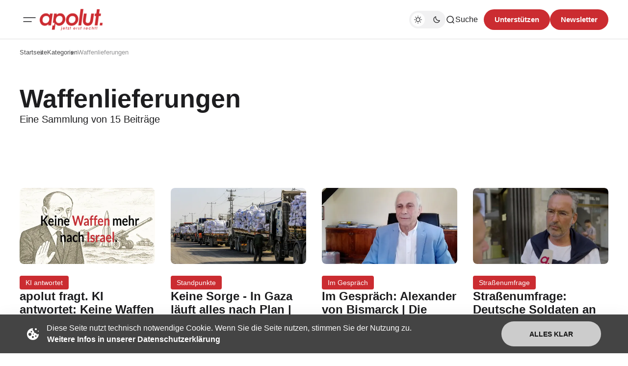

--- FILE ---
content_type: text/html; charset=utf-8
request_url: https://apolut.net/tag/waffenlieferungen/
body_size: 11389
content:
<!DOCTYPE html>
<html lang="de" class="gh-html-white-background gh-color-section-font-dark" data-color-scheme="light">

<head>
    <meta charset="utf-8" />
    <meta name="viewport" content="width=device-width, initial-scale=1" />
    <title>Waffenlieferungen - apolut | Jetzt erst recht!</title>

    <script>
        const rootElem = document.querySelector("html[data-color-scheme]");

        const detectSystemTheme = () => {
            if (window.matchMedia("(prefers-color-scheme: dark)").matches) {
                rootElem.setAttribute("data-color-scheme", "dark");
            } else {
                rootElem.setAttribute("data-color-scheme", "light");
            }
        };

        const initTheme = () => {
            const localStoragePref = localStorage.getItem("color-scheme");

            if (localStoragePref) {
                rootElem.setAttribute("data-color-scheme", localStoragePref);
            } else {
                detectSystemTheme();
            }
        };

        initTheme();

        const changeTheme = () => {
            if (window.matchMedia("(prefers-color-scheme: dark)").matches) {
                rootElem.setAttribute("data-color-scheme", "dark");
            } else if (window.matchMedia("(prefers-color-scheme: light)").matches) {
                rootElem.setAttribute("data-color-scheme", "light");
            } else {
                rootElem.setAttribute("data-color-scheme", "light");
            }
        }

        window
            .matchMedia("(prefers-color-scheme: dark)")
            .addEventListener("change", changeTheme);
    </script>

    <style>
    :root {
        --border-radius-buttons: 100px;
        --border-radius-containers: 8px;
        --border-radius-tags: 4px;

        --padding-buttons: 12px 22px;
        --padding-subscribe-button: 20px 28px;
    }
</style>



    <style>
        :root {
            --background-custom-color: #ffffff
        }
    </style>

    <style>
        :root {
            --background-color-button: #CB2C31;
        }
    </style>

    <link rel="preconnect" href="https://fonts.googleapis.com">
<link rel="preconnect" href="https://fonts.gstatic.com" crossorigin>
<style>
    :root {
        --font-family-headings: -apple-system, BlinkMacSystemFont, avenir next, avenir, segoe ui, helvetica neue, helvetica, Cantarell, Ubuntu, roboto, noto, arial, sans-serif;
        --font-family-body: -apple-system, BlinkMacSystemFont, avenir next, avenir, segoe ui, helvetica neue, helvetica, Cantarell, Ubuntu, roboto, noto, arial, sans-serif;
        --font-family-buttons: -apple-system, BlinkMacSystemFont, avenir next, avenir, segoe ui, helvetica neue, helvetica, Cantarell, Ubuntu, roboto, noto, arial, sans-serif;
        --font-family-navigation: -apple-system, BlinkMacSystemFont, avenir next, avenir, segoe ui, helvetica neue, helvetica, Cantarell, Ubuntu, roboto, noto, arial, sans-serif;
        --font-family-card-headings: -apple-system, BlinkMacSystemFont, avenir next, avenir, segoe ui, helvetica neue, helvetica, Cantarell, Ubuntu, roboto, noto, arial, sans-serif;

        --font-weight-headings: 700;
        --font-weight-navigation: 500;
        --font-weight-card-heading: 600;
        --font-weight-tags: 500;
        --font-weight-footer-subtext: 500;
        --font-weight-toggle-heading: 600;

        --font-about-primary-line-height: 112%;
        --font-about-secondary-line-height: 120%;
        --font-latest-line-height: 116%;
        --font-subscribe-cta-line-height: 116%;
        --font-subscribe-sub-cta-line-height: 125%;
        --font-card-heading-line-height: 116%;
        --font-latest-card-heading-line-height: 120%;
        --font-post-text-line-height: 145%;

        --font-size-site-title: 24px;
        --font-size-about-primary: 64px;
        --font-size-about-secondary: 24px;
        --font-size-navigation: 16px;
        --font-size-main-buttons: 15px;
        --font-size-subscribe-button: 16px;
        --font-size-topic-grid-name: 32px;
        --font-size-topic-grid-link: 15px;
        --font-size-card-heading: 24px;
        --font-size-card-heading-large: 28px;
        --font-size-tags: 16px;
        --font-size-tags--small: 15px;
        --font-size-latest-heading: 56px;
        --font-size-smallgrid-card-heading: 22px;
        --font-size-subscribe-cta: 40px;
        --font-size-article-headings: 56px;
        --font-size-article-headings-wide: 64px;
        --font-size-post-text: 20px;

        --font-size-tags--laptop: 14px;
        --font-size-tags--small--laptop: 14px;

        --font-size-subscribe-button--laptop: 15px;

        --letter-spacing-main: normal;
        --letter-spacing-site-title: normal;
        --letter-spacing-navigation: normal;
        --letter-spacing-headings: normal;
        --letter-spacing-about-secondary: normal;
        --letter-spacing-card-titles: normal;
        --letter-spacing-buttons: normal;
        --letter-spacing-tags: normal;

        --text-transfrom-navigation: normal;
        --text-transform-tags: normal;
        --text-transform-buttons: none;
    }
</style>




    <link rel="stylesheet" href="/assets/built/index.css?v=a1667504e7" />


    <link rel="icon" href="https://apolut.net/content/images/size/w256h256/2024/08/apolut_logo.png" type="image/png">
    <link rel="canonical" href="https://apolut.net/tag/waffenlieferungen/">
    <meta name="referrer" content="no-referrer-when-downgrade">
    <link rel="next" href="https://apolut.net/tag/waffenlieferungen/page/2/">
    
    <meta property="og:site_name" content="apolut | Jetzt erst recht!">
    <meta property="og:type" content="website">
    <meta property="og:title" content="Waffenlieferungen - apolut | Jetzt erst recht!">
    <meta property="og:url" content="https://apolut.net/tag/waffenlieferungen/">
    <meta property="og:image" content="https://apolut.net/content/images/2024/08/hero_background_default.jpg">
    <meta property="article:publisher" content="https://www.facebook.com/ghost">
    <meta name="twitter:card" content="summary_large_image">
    <meta name="twitter:title" content="Waffenlieferungen - apolut | Jetzt erst recht!">
    <meta name="twitter:url" content="https://apolut.net/tag/waffenlieferungen/">
    <meta name="twitter:image" content="https://apolut.net/content/images/2024/08/hero_background_default.jpg">
    <meta name="twitter:site" content="@ghost">
    <meta property="og:image:width" content="1200">
    <meta property="og:image:height" content="675">
    
    <script type="application/ld+json">
{
    "@context": "https://schema.org",
    "@type": "Series",
    "publisher": {
        "@type": "Organization",
        "name": "apolut | Jetzt erst recht!",
        "url": "https://apolut.net/",
        "logo": {
            "@type": "ImageObject",
            "url": "https://apolut.net/content/images/2024/08/apolut_logo_full_transparent.png"
        }
    },
    "url": "https://apolut.net/tag/waffenlieferungen/",
    "name": "Waffenlieferungen",
    "mainEntityOfPage": "https://apolut.net/tag/waffenlieferungen/"
}
    </script>

    <meta name="generator" content="Ghost 6.9">
    <link rel="alternate" type="application/rss+xml" title="apolut | Jetzt erst recht!" href="https://apolut.net/rss/">
    <script defer src="https://cdn.jsdelivr.net/ghost/portal@~2.56/umd/portal.min.js" data-i18n="true" data-ghost="https://apolut.net/" data-key="542bc301f5e171b635d9bb50c1" data-api="https://apolut.net/ghost/api/content/" data-locale="de" crossorigin="anonymous"></script><style id="gh-members-styles">.gh-post-upgrade-cta-content,
.gh-post-upgrade-cta {
    display: flex;
    flex-direction: column;
    align-items: center;
    font-family: -apple-system, BlinkMacSystemFont, 'Segoe UI', Roboto, Oxygen, Ubuntu, Cantarell, 'Open Sans', 'Helvetica Neue', sans-serif;
    text-align: center;
    width: 100%;
    color: #ffffff;
    font-size: 16px;
}

.gh-post-upgrade-cta-content {
    border-radius: 8px;
    padding: 40px 4vw;
}

.gh-post-upgrade-cta h2 {
    color: #ffffff;
    font-size: 28px;
    letter-spacing: -0.2px;
    margin: 0;
    padding: 0;
}

.gh-post-upgrade-cta p {
    margin: 20px 0 0;
    padding: 0;
}

.gh-post-upgrade-cta small {
    font-size: 16px;
    letter-spacing: -0.2px;
}

.gh-post-upgrade-cta a {
    color: #ffffff;
    cursor: pointer;
    font-weight: 500;
    box-shadow: none;
    text-decoration: underline;
}

.gh-post-upgrade-cta a:hover {
    color: #ffffff;
    opacity: 0.8;
    box-shadow: none;
    text-decoration: underline;
}

.gh-post-upgrade-cta a.gh-btn {
    display: block;
    background: #ffffff;
    text-decoration: none;
    margin: 28px 0 0;
    padding: 8px 18px;
    border-radius: 4px;
    font-size: 16px;
    font-weight: 600;
}

.gh-post-upgrade-cta a.gh-btn:hover {
    opacity: 0.92;
}</style>
    <script defer src="https://cdn.jsdelivr.net/ghost/sodo-search@~1.8/umd/sodo-search.min.js" data-key="542bc301f5e171b635d9bb50c1" data-styles="https://cdn.jsdelivr.net/ghost/sodo-search@~1.8/umd/main.css" data-sodo-search="https://apolut.net/" data-locale="de" crossorigin="anonymous"></script>
    
    <link href="https://apolut.net/webmentions/receive/" rel="webmention">
    <script defer src="/public/cards.min.js?v=a1667504e7"></script>
    <link rel="stylesheet" type="text/css" href="/public/cards.min.css?v=a1667504e7">
    <script defer src="/public/member-attribution.min.js?v=a1667504e7"></script><style>:root {--ghost-accent-color: #CB2C31;}</style>
    <link rel="alternate" type="application/rss+xml" title="Podcast RSS" href="/podcast/rss">

<script>
document.addEventListener('DOMContentLoaded', function() {
    var links = document.querySelectorAll('a');

    links.forEach(function(link) {
       
        if (link.hostname !== window.location.hostname) {
            link.target = '_blank'; 
            link.rel = 'noopener noreferrer'; 
        }
    });

  
});
</script>

<style>

  .gh-article-page-content a {
    color: #CB2C31 !important;
  }

  .gh-article-page-content > blockquote {
    border-left: 2px solid #CB2C31 !important;
  }
  
  .gh-card-img-video-wrapper {
    height: calc(1 * 100%);
  }

  .gh-card-img-video-wrapper::before {
    /* padding-top: 119.17%; */
    padding-top: 56%; 
  }

  .gh-hero-big-featured-post__tag {
    background-color: hsla(0,0%,100%,.2);
    border-radius: var(--border-radius-tags);
    color: hsla(0,0%,100%,.8);
    font-size: 20px;
    line-height: 120%;
    padding: 6px 12px;
  }

  /* Adjust Font Color for colored primary tag background */ 
  .gh-hero-featured-post__tag.gh-card-tag {
    /* color: var(--font-color-hero); */
    color: white;
    opacity: 1; /* 0.7 */
  }
  
  /* Adjust Font Color for colored primary tag background */ 
  .gh-card-tag, .gh-card-tag-icon {
    color: white;
    background-color: #f1f1f2;
    background-color: var(--color-background-elements-main);
    border-radius: var(--border-radius-tags);
  }
  
  @media (max-width:1403px) {
    .gh-hero-big-featured-post__tag {
        font-size: 18px;
    }
    .gh-hero-big-featured-post {
      height: 626px;
    }
  }



  @media (max-width:1100px) {
    .gh-hero-section--featured {
        grid-template-columns: .9fr 1.1fr;
        display: block;
    }

    .gh-hero-big-featured-post {
      height: 540px;
      margin-bottom: 30px;
    }
  } 


  /*
    .gh-hero-big-featured-post {
       aspect-ratio: 16/9;
        height: 60%;
    }

   @media (min-width: 1300px) and (max-width: 1480px) {
      .gh-hero-big-featured-post {
        height: 54%;
      }
   }
  */

   @media (min-width: 1300px) {
     .gh-latest-grid {
       max-width:48%;
     }
   }
  
   @media (min-width: 1000px) and  (max-width:1300px) {
      .gh-latest-grid {
        display:flex;
        width:100%;
      }
     
     
      .gh-hero-featured-post__img-wrapper {
        height: 210px;
        width: 380px;
      }

      .gh-hero-section--featured {
        display: flex;
      }

     .gh-hero-big-featured-post__title {
        font-size: 28px!important;
     }

     .gh-hero-big-featured-post {
        width: 140%;
        height: 732px;
      }
   }

  @media (max-width: 786px) {
    .gh-hero-featured-post__img-wrapper {
      height: 191px;
      width: 340px;
    }
  }

  @media (max-width: 600px) {
    .gh-hero-featured-post {
      display: block;
    }

      .gh-latest-grid {
        display:table;
        width:100%;
      }
    
    .gh-hero-featured-post__content {
      margin-top: 16px;
    }

    .gh-hero-featured-post__img-wrapper {
      aspect-ratio: 16/9;
      height: 100%;
      display: flow;
      width: 100%;
    }
  }
  
  .gh-article-page-header {
    margin-bottom: 6px;
  }

    .footer-social-wrapper {
            display: flex;
            justify-content: center;
            padding: 20px;
        }

        .footer-social-icons {
            display: flex;
            flex-wrap: wrap; 
            gap: 10px; 
            justify-content: center;
        }

        .footer-social-icons a {
            display: inline-flex;
            width: 30px;
            height: 30px;
        }

        .footer-social-icons img {
            max-width: 30px;
            transition: transform 0.3s ease; 
        }

        .footer-social-icons img:hover {
            transform: scale(1.2); 
        }
  
  .gh-foot-main-container {
    display: flex;
    flex-direction: column;
    padding-top: 40px;
  }

  .gh-article-page-content .kg-audio-player-container {
      color: #909090;
  }
  
  .apo-ad-wrapper {
    display: flex;
    justify-content: space-between;
    align-items: center;
    max-width: 100%;
    margin: 0 auto; 
    padding: 10px 0;
    gap: 20px; 
    flex-wrap: wrap; 
  }

  .apo-ad-wrapper a {
    flex: 1; /* Stellt sicher, dass Links flexibel nebeneinander Platz einnehmen */
  }
  
  .apo-ad-banner {
    border-radius: var(--border-radius-containers);  
    max-width: 100%; 
    transition: transform 0.3s ease; 
  }

  .apo-ad-banner:hover {
    transform: scale(1.05); 
  }

  @media (max-width: 768px) {
    .apo-ad-wrapper {
        flex-direction: column; /* Stapelt die Banner untereinander */
        align-items: center; /* Zentriert die Banner in der Spalte */
    }
    
    .apo-ad-wrapper a {
        max-width: 100%; /* Banner-Links nehmen die volle Breite ein */
    }
  }

  /* Temp. Live Embed */
  .lv-parent-container {
     width: 90%; /* Beispielbreite, kann beliebig angepasst werden */
     margin: 0 auto;
    margin-top: 30px;
   }

  .lv-iframe-container {
     position: relative;
     width: 100%;
     padding-top: 56.25%; /* 16:9 Seitenverh  ltnis (9 / 16 = 0.5625) */
   }

   .lv-responsive-iframe {
     position: absolute;
     top: 0;
     left: 0;
     width: 100%;
     height: 100%;
     border: 0;
     border-radius: 5px;
   }

   .gh-article-page-heading {
       font-size: 32px;
       line-height: 112%;
   }

   .gh-article-page-content > h3 {
      font-size: 28px;
   }

  .gh-site-logo-img {
    height: 44px;
  }
  
</style>
</head>

<body class="tag-template tag-waffenlieferungen is-head-mobile-menu">
    <div class="gh-viewport">
        <header id="gh-head" class="gh-head">
    <div class="gh-head-inner gh-container">
        <div class="gh-head-brand-socials-wrapper
            includeMobileMenu">
            <button class="gh-burger-btn" aria-label="Mobiles Menü-Button">
                <svg width="40" height="40" viewBox="0 0 40 40" fill="none" xmlns="http://www.w3.org/2000/svg">
<path d="M8 16H32" stroke="#1D1D1F" stroke-width="1.5" stroke-linecap="round"/>
<path d="M8 24H24" stroke="#1D1D1F" stroke-width="1.5" stroke-linecap="round"/>
</svg>
            </button>
            <div class="gh-head-brand">
                    <a class="gh-site-logo " href="https://apolut.net" aria-label="apolut | Jetzt erst recht! logo and home page link">
                            <img src="/content/images/2024/08/apolut_logo_full_transparent.png" alt="apolut | Jetzt erst recht! Symbol" class="gh-site-logo-img">
                    </a>
                            </div>
            
<address class="gh-social-icons">
        <a href=https://www.facebook.com/ghost target="_blank" rel="noopener noreferrer" aria-label="apolut | Jetzt erst recht! Facebook-Link"><svg width="28" height="28" viewBox="0 0 28 28" fill="none" xmlns="http://www.w3.org/2000/svg">
<path d="M14 0.666748C6.63596 0.666748 0.666626 6.63608 0.666626 14.0001C0.666626 20.6547 5.54262 26.1707 11.9173 27.1721V17.8534H8.53063V14.0001H11.9173V11.0627C11.9173 7.72141 13.9066 5.87608 16.9533 5.87608C18.412 5.87608 19.9373 6.13608 19.9373 6.13608V9.41608H18.2573C16.6 9.41608 16.084 10.4441 16.084 11.4987V14.0001H19.7813L19.1906 17.8534H16.084V27.1721C22.4573 26.1721 27.3333 20.6534 27.3333 14.0001C27.3333 6.63608 21.364 0.666748 14 0.666748Z" fill="#1D1D1F"/>
</svg>
</a>
        <a href=https://x.com/ghost target="_blank" rel="noopener noreferrer" aria-label="apolut | Jetzt erst recht! Twitter-Link"><svg width="30" height="30" viewBox="0 0 32 32" fill="none" xmlns="http://www.w3.org/2000/svg">
    <g>
        <path
            d="M18.5326 13.9627L28.4429 2.69632H26.0944L17.4894 12.4788L10.6165 2.69632H2.68945L13.0826 17.4891L2.68945 29.3037H5.03801L14.1252 18.9731L21.3835 29.3037H29.3105L18.532 13.9627H18.5326ZM15.3159 17.6195L14.2629 16.1464L5.88422 4.42537H9.49146L16.2531 13.8846L17.3062 15.3577L26.0956 27.6533H22.4883L15.3159 17.62V17.6195Z"
            fill="white" />
    </g>
</svg></a>
</address>        </div>
        <div class="gh-head-menu">
                <ul class="nav">
            <li class="nav-im-gesprach"><a href="https://apolut.net/tag/im-gespraech/">Im Gespräch</a></li>
            <li class="nav-uncut"><a href="https://apolut.net/tag/uncut/">Uncut</a></li>
            <li class="nav-tagesdosis"><a href="https://apolut.net/tag/tagesdosis/">Tagesdosis</a></li>
            <li class="nav-standpunkte"><a href="https://apolut.net/tag/standpunkte/">Standpunkte</a></li>
        <li class="gh-subnav-icon">
            <svg width="20" height="20" viewBox="0 0 20 20" fill="none" xmlns="http://www.w3.org/2000/svg">
                <path d="M10 5.375C10.8975 5.375 11.625 4.64746 11.625 3.75C11.625 2.85254 10.8975 2.125 10 2.125C9.10254 2.125 8.375 2.85254 8.375 3.75C8.375 4.64746 9.10254 5.375 10 5.375Z" fill="#1D1D1F"/>
                <path d="M10 11.625C10.8975 11.625 11.625 10.8975 11.625 10C11.625 9.10254 10.8975 8.375 10 8.375C9.10254 8.375 8.375 9.10254 8.375 10C8.375 10.8975 9.10254 11.625 10 11.625Z" fill="#1D1D1F"/>
                <path d="M10 17.875C10.8975 17.875 11.625 17.1475 11.625 16.25C11.625 15.3525 10.8975 14.625 10 14.625C9.10254 14.625 8.375 15.3525 8.375 16.25C8.375 17.1475 9.10254 17.875 10 17.875Z" fill="#1D1D1F"/>
            </svg>
             <ul class="gh-header-subnav">
                    <li class="nav-m-pathie gh-subnav-item"><a href="https://apolut.net/tag/m-pathie/">M-PATHIE</a></li>
                    <li class="nav-weitere-formate gh-subnav-item"><a href="https://apolut.net/categories/">Weitere Formate</a></li>
                    <li class="nav- gh-subnav-item"><a href="#">----------- </a></li>
                    <li class="nav-unterstutzen gh-subnav-item"><a href="https://apolut.net/unterstuetzen/">Unterstützen</a></li>
                    <li class="nav-datenschutzbestimmungen gh-subnav-item"><a href="https://apolut.net/datenschutz/">Datenschutzbestimmungen</a></li>
                    <li class="nav-nutzungsbedingungen gh-subnav-item"><a href="https://apolut.net/nutzungsbedingungen/">Nutzungsbedingungen</a></li>
                    <li class="nav-impressum gh-subnav-item"><a href="https://apolut.net/impressum/">Impressum</a></li>
            </ul>
        </li>
    </ul>


        </div>
        <div class="gh-head-actions">
            <div class="gh-head-actions-list">
                <button class="gh-dark-mode-toggle-btn" aria-label="Dunkelmodus-Schalter">
                        <svg
    width="18"
    height="18"
    viewBox="0 0 18 18"
    fill="none"
    xmlns="http://www.w3.org/2000/svg"
    class="gh-sun-icon"
>
    <path
        d="M8.99999 2.2966V1.80005M8.99999 16.2001V15.7035M15.7034 9.00005H16.2M1.79999 9.00005H2.29654M13.7405 4.26005L14.0916 3.90894M3.90836 14.0912L4.25947 13.7401M13.7405 13.74L14.0916 14.0912M3.90836 3.9089L4.25947 4.26002M12.9627 8.97289C12.9627 11.1668 11.1842 12.9453 8.99029 12.9453C6.79639 12.9453 5.01788 11.1668 5.01788 8.97289C5.01788 6.77899 6.79639 5.00048 8.99029 5.00048C11.1842 5.00048 12.9627 6.77899 12.9627 8.97289Z"
        stroke="#1D1D1F"
        stroke-width="1.3"
        stroke-linecap="round"
    />
</svg>                        <svg
    width="18"
    height="18"
    viewBox="0 0 18 18"
    fill="none"
    xmlns="http://www.w3.org/2000/svg"
    class="gh-moon-icon"
>
    <path
        d="M15 10.6498C14.4361 10.8208 13.8378 10.9128 13.218 10.9128C9.83172 10.9128 7.0866 8.16764 7.0866 4.78131C7.0866 4.16179 7.17848 3.56372 7.34936 3C4.8322 3.76338 3 6.10197 3 8.86851C3 12.2548 5.74511 15 9.13138 15C11.8981 15 14.2369 13.1674 15 10.6498Z"
        stroke="#1D1D1F"
        stroke-width="1.3"
        stroke-linejoin="round"
    />
</svg>                </button>
                <button class="gh-search" title="Such-Button" aria-label="Such-Button" data-ghost-search><svg
    width="20"
    height="20"
    viewBox="0 0 20 20"
    fill="none"
    xmlns="http://www.w3.org/2000/svg"
>
    <path
        d="M14.1057 14.2L17 17M16.0667 9.53333C16.0667 13.1416 13.1416 16.0667 9.53333 16.0667C5.92507 16.0667 3 13.1416 3 9.53333C3 5.92507 5.92507 3 9.53333 3C13.1416 3 16.0667 5.92507 16.0667 9.53333Z"
        stroke="#1D1D1F"
        stroke-width="1.5"
        stroke-linecap="round"
    />
</svg><span>Suche</span></button>
                <a class="gh-main-button gh-member-button" href="https://apolut.net/unterstuetzen" aria-label="Unterstuetzen">Unterstützen</a>
                    <a class="gh-main-button gh-member-button" href="https://apolut.net/newsletter" aria-label="Registrieren-Button">Newsletter</a>
            </div>
        </div>
    </div>
    <div class="gh-mobile-menu">
    <div class="gh-mobile-menu__header">
            <a class="gh-site-logo " href="https://apolut.net" aria-label="apolut | Jetzt erst recht! Logo und Link zur Startseite">
                    <img src="/content/images/2024/08/apolut_logo_full_transparent.png" alt="apolut | Jetzt erst recht! Symbol" class="gh-site-logo-img">
            </a>
                <button class="gh-mobile-menu__close-btn" aria-label="Mobiles Menü schließen">
            <svg width="24" height="24" viewBox="0 0 24 24" fill="none" xmlns="http://www.w3.org/2000/svg">
    <path d="M19 5L5 19M19 19L5 5" stroke="#1D1D1F" stroke-width="2" stroke-linecap="round" />
</svg>        </button>
    </div>
    <div class="gh-mobile-menu-main">
        <nav class="gh-mobile-menu__nav">
            <ul class="gh-mobile-menu__nav-list">
                <li class="gh-mobile-menu__nav-item"><a href="https://apolut.net/tag/im-gespraech/"
                        aria-label="Im Gespräch Navigationslink">Im Gespräch</a></li>
                <li class="gh-mobile-menu__nav-item"><a href="https://apolut.net/tag/uncut/"
                        aria-label="Uncut Navigationslink">Uncut</a></li>
                <li class="gh-mobile-menu__nav-item"><a href="https://apolut.net/tag/tagesdosis/"
                        aria-label="Tagesdosis Navigationslink">Tagesdosis</a></li>
                <li class="gh-mobile-menu__nav-item"><a href="https://apolut.net/tag/standpunkte/"
                        aria-label="Standpunkte Navigationslink">Standpunkte</a></li>
                <li class="gh-mobile-menu__nav-item"><a href="https://apolut.net/tag/m-pathie/"
                        aria-label="M-PATHIE Navigationslink">M-PATHIE</a></li>
                <li class="gh-mobile-menu__nav-item"><a href="https://apolut.net/categories/"
                        aria-label="Weitere Formate Navigationslink">Weitere Formate</a></li>
                <li class="gh-mobile-menu__nav-item"><a href="#"
                        aria-label="-----------  Navigationslink">----------- </a></li>
                <li class="gh-mobile-menu__nav-item"><a href="https://apolut.net/unterstuetzen/"
                        aria-label="Unterstützen Navigationslink">Unterstützen</a></li>
                <li class="gh-mobile-menu__nav-item"><a href="https://apolut.net/datenschutz/"
                        aria-label="Datenschutzbestimmungen Navigationslink">Datenschutzbestimmungen</a></li>
                <li class="gh-mobile-menu__nav-item"><a href="https://apolut.net/nutzungsbedingungen/"
                        aria-label="Nutzungsbedingungen Navigationslink">Nutzungsbedingungen</a></li>
                <li class="gh-mobile-menu__nav-item"><a href="https://apolut.net/impressum/"
                        aria-label="Impressum Navigationslink">Impressum</a></li>
            </ul>
        </nav>
            <div class="gh-mobile-menu__subscription-wrapper">
                <div class="gh-mobile-menu__subscription">
                    <h3 class="gh-mobile-menu__subscription-cta-text">
                        Newsletter Anmeldung
                    </h3>
                    <p class="gh-mobile-menu__subscription-cta-subtext">
                        Melden Sie sich jetzt zu unserem kostenlosen Newsletter an!
                    </p>
                    <a class="gh-secondary-button" href="https://apolut.net/newsletter"
                        aria-label="Abonnieren-Button">Newsletter</a>
                    <picture>
                        <source srcset="/content/images/size/w500/format/webp/2024/08/hero_background_default.jpg 500w, /content/images/size/w300/format/webp/2024/08/hero_background_default.jpg 300w" sizes="(max-width: 500px) 90vw, 368px" type="image/webp">
                        <img class="gh-mobile-menu__cover-img" srcset="/content/images/size/w500/2024/08/hero_background_default.jpg 500w, /content/images/size/w300/2024/08/hero_background_default.jpg 300w" sizes="(max-width: 500px) 90vw, 368px" src="/content/images/size/w500/2024/08/hero_background_default.jpg" alt="apolut | Jetzt erst recht! Titelbild" loading="lazy">
                    </picture>
                </div>
            </div>
    </div>
    <div class="gh-mobile-menu__footer">
        <!-- 
<address class="gh-social-icons">
        <a href=https://www.facebook.com/ghost target="_blank" rel="noopener noreferrer" aria-label="apolut | Jetzt erst recht! Facebook-Link"><svg width="28" height="28" viewBox="0 0 28 28" fill="none" xmlns="http://www.w3.org/2000/svg">
<path d="M14 0.666748C6.63596 0.666748 0.666626 6.63608 0.666626 14.0001C0.666626 20.6547 5.54262 26.1707 11.9173 27.1721V17.8534H8.53063V14.0001H11.9173V11.0627C11.9173 7.72141 13.9066 5.87608 16.9533 5.87608C18.412 5.87608 19.9373 6.13608 19.9373 6.13608V9.41608H18.2573C16.6 9.41608 16.084 10.4441 16.084 11.4987V14.0001H19.7813L19.1906 17.8534H16.084V27.1721C22.4573 26.1721 27.3333 20.6534 27.3333 14.0001C27.3333 6.63608 21.364 0.666748 14 0.666748Z" fill="#1D1D1F"/>
</svg>
</a>
        <a href=https://x.com/ghost target="_blank" rel="noopener noreferrer" aria-label="apolut | Jetzt erst recht! Twitter-Link"><svg width="30" height="30" viewBox="0 0 32 32" fill="none" xmlns="http://www.w3.org/2000/svg">
    <g>
        <path
            d="M18.5326 13.9627L28.4429 2.69632H26.0944L17.4894 12.4788L10.6165 2.69632H2.68945L13.0826 17.4891L2.68945 29.3037H5.03801L14.1252 18.9731L21.3835 29.3037H29.3105L18.532 13.9627H18.5326ZM15.3159 17.6195L14.2629 16.1464L5.88422 4.42537H9.49146L16.2531 13.8846L17.3062 15.3577L26.0956 27.6533H22.4883L15.3159 17.62V17.6195Z"
            fill="white" />
    </g>
</svg></a>
</address> -->
        <button class="gh-dark-mode-toggle-btn" aria-label="Dunkelmodus-Schalter">
            <svg
    width="18"
    height="18"
    viewBox="0 0 18 18"
    fill="none"
    xmlns="http://www.w3.org/2000/svg"
    class="gh-sun-icon"
>
    <path
        d="M8.99999 2.2966V1.80005M8.99999 16.2001V15.7035M15.7034 9.00005H16.2M1.79999 9.00005H2.29654M13.7405 4.26005L14.0916 3.90894M3.90836 14.0912L4.25947 13.7401M13.7405 13.74L14.0916 14.0912M3.90836 3.9089L4.25947 4.26002M12.9627 8.97289C12.9627 11.1668 11.1842 12.9453 8.99029 12.9453C6.79639 12.9453 5.01788 11.1668 5.01788 8.97289C5.01788 6.77899 6.79639 5.00048 8.99029 5.00048C11.1842 5.00048 12.9627 6.77899 12.9627 8.97289Z"
        stroke="#1D1D1F"
        stroke-width="1.3"
        stroke-linecap="round"
    />
</svg>            <svg
    width="18"
    height="18"
    viewBox="0 0 18 18"
    fill="none"
    xmlns="http://www.w3.org/2000/svg"
    class="gh-moon-icon"
>
    <path
        d="M15 10.6498C14.4361 10.8208 13.8378 10.9128 13.218 10.9128C9.83172 10.9128 7.0866 8.16764 7.0866 4.78131C7.0866 4.16179 7.17848 3.56372 7.34936 3C4.8322 3.76338 3 6.10197 3 8.86851C3 12.2548 5.74511 15 9.13138 15C11.8981 15 14.2369 13.1674 15 10.6498Z"
        stroke="#1D1D1F"
        stroke-width="1.3"
        stroke-linejoin="round"
    />
</svg>        </button>
    </div>
</div>
    <div class="gh-overlay"></div>
</header>
        
        
<main class="gh-container gh-tag-page">
    <div class="gh-tag-page__bread-header-wrapper">
        <div class="gh-tag-page__bread-header-background"></div>
        
    <ul class="gh-breadcrumbs">
        <li class="gh-breadcrumb-item"><a href="https://apolut.net" aria-label="Link zur Startseite">Startseite</a></li>
                <li class="gh-breadcrumb-item"><a href="https://apolut.net/categories" aria-label="Link zur Kategorieseite">Kategorien</a></li>
        <li class="gh-breadcrumb-item"><a href="" aria-label=" Seitenlink">Waffenlieferungen</a></li>
    </ul>


        <div class="gh-tag-page__header">
            <div class="gh-tag-page__header-content">
                <h1 class="gh-tag-page__heading">Waffenlieferungen</h1>
                <p class="gh-tag-page__description">
                    Eine Sammlung von 15 Beiträge
                </p>
            </div>
        </div>
    </div>
    <section class="gh-tag-page__post-feed-wrapper gh-grid-section">
        <div class="gh-posts-feed">
                <article class="gh-card post tag-ki-antwortet tag-merz tag-staatsrason tag-waffenlieferungen tag-netanyahu tag-naher-osten tag-cdu tag-staatsraison tag-haftbefehl tag-hamas tag-palastina tag-gaza tag-hash-noimage tag-podcast ">
    <div class="gh-card-image-video-outer">
        <div class="gh-card-img-video-wrapper">
            <a class="gh-card-image-wrapper-link" href="/apolut-fragt-ki-antwortet-keine-waffen-mehr-nach-israel/" aria-label="apolut fragt. KI antwortet: Keine Waffen mehr nach Israel Beitragslink">
                <picture>
                    <source srcset="/content/images/size/w1000/format/webp/2025/08/Thumbnail_AFKIA_002_Merz_Waffenstop_Isreal.jpg 1000w, /content/images/size/w800/format/webp/2025/08/Thumbnail_AFKIA_002_Merz_Waffenstop_Isreal.jpg 800w, /content/images/size/w600/format/webp/2025/08/Thumbnail_AFKIA_002_Merz_Waffenstop_Isreal.jpg 600w, /content/images/size/w500/format/webp/2025/08/Thumbnail_AFKIA_002_Merz_Waffenstop_Isreal.jpg 500w" sizes="(max-width: 500px) 92vw, 30vw" type="image/webp">
                    <img class="gh-card-image" srcset="/content/images/size/w1000/2025/08/Thumbnail_AFKIA_002_Merz_Waffenstop_Isreal.jpg 1000w, /content/images/size/w800/2025/08/Thumbnail_AFKIA_002_Merz_Waffenstop_Isreal.jpg 800w, /content/images/size/w600/2025/08/Thumbnail_AFKIA_002_Merz_Waffenstop_Isreal.jpg 600w, /content/images/size/w500/2025/08/Thumbnail_AFKIA_002_Merz_Waffenstop_Isreal.jpg 500w"  sizes="(max-width: 500px) 92vw, 30vw" src="/content/images/size/w1000/2025/08/Thumbnail_AFKIA_002_Merz_Waffenstop_Isreal.jpg" alt="apolut fragt. KI antwortet: Keine Waffen mehr nach Israel Beitragsbild" loading="lazy">
                </picture>
            </a>
        </div>
    </div>
    <div class="gh-card-content">
        <div class="gh-card-content-main">
            <div class="gh-card-tags">
                <a class="gh-card-tag" href="/tag/ki-antwortet/" aria-label="KI antwortet Tag-Link" style="background-color: #CB2C31">
                    KI antwortet
                </a>
            </div>
            <a href="/apolut-fragt-ki-antwortet-keine-waffen-mehr-nach-israel/" aria-label="apolut fragt. KI antwortet: Keine Waffen mehr nach Israel Beitragslink">
                <h2 class="gh-card-title">apolut fragt. KI antwortet: Keine Waffen mehr nach Israel</h2>
            </a>
        </div>
        <span class="gh-post-meta">Aktualisiert am <time datetime="2025-08-16">Aug. 16,                2025</time> </span>
    </div>
</article>
                <article class="gh-card post tag-standpunkte tag-rainer-rupp tag-gaza tag-donald-trump tag-hamas tag-hilfsguter tag-bundeswehr tag-waffenlieferungen tag-friedrich-merz tag-antisemitismus tag-palastinenser tag-volkermord tag-benjamin-netanjahu tag-israel tag-hungersnot tag-podcast tag-hash-noimage ">
    <div class="gh-card-image-video-outer">
        <div class="gh-card-img-video-wrapper">
            <a class="gh-card-image-wrapper-link" href="/keine-sorge-in-gaza-lauft-alles-nach-plan-von-rainer-rupp/" aria-label="Keine Sorge - In Gaza läuft alles nach Plan | Von Rainer Rupp Beitragslink">
                <picture>
                    <source srcset="/content/images/size/w1000/format/webp/2025/08/GHOST_SP_11.8.jpg 1000w, /content/images/size/w800/format/webp/2025/08/GHOST_SP_11.8.jpg 800w, /content/images/size/w600/format/webp/2025/08/GHOST_SP_11.8.jpg 600w, /content/images/size/w500/format/webp/2025/08/GHOST_SP_11.8.jpg 500w" sizes="(max-width: 500px) 92vw, 30vw" type="image/webp">
                    <img class="gh-card-image" srcset="/content/images/size/w1000/2025/08/GHOST_SP_11.8.jpg 1000w, /content/images/size/w800/2025/08/GHOST_SP_11.8.jpg 800w, /content/images/size/w600/2025/08/GHOST_SP_11.8.jpg 600w, /content/images/size/w500/2025/08/GHOST_SP_11.8.jpg 500w"  sizes="(max-width: 500px) 92vw, 30vw" src="/content/images/size/w1000/2025/08/GHOST_SP_11.8.jpg" alt="Keine Sorge - In Gaza läuft alles nach Plan | Von Rainer Rupp Beitragsbild" loading="lazy">
                </picture>
            </a>
        </div>
    </div>
    <div class="gh-card-content">
        <div class="gh-card-content-main">
            <div class="gh-card-tags">
                <a class="gh-card-tag" href="/tag/standpunkte/" aria-label="Standpunkte Tag-Link" style="background-color: #CB2C31">
                    Standpunkte
                </a>
            </div>
            <a href="/keine-sorge-in-gaza-lauft-alles-nach-plan-von-rainer-rupp/" aria-label="Keine Sorge - In Gaza läuft alles nach Plan | Von Rainer Rupp Beitragslink">
                <h2 class="gh-card-title">Keine Sorge - In Gaza läuft alles nach Plan | Von Rainer Rupp</h2>
            </a>
        </div>
        <span class="gh-post-meta">Aktualisiert am <time datetime="2025-08-11">Aug. 11,                2025</time> </span>
    </div>
</article>
                <article class="gh-card post tag-im-gespraech tag-otto-von-bismarck tag-waffenlieferungen tag-ukraine-krieg tag-ukrainekrieg tag-diplomatie tag-russland tag-annalena-baerbock tag-bundesregierung tag-merz tag-putin tag-hash-noimage tag-podcast ">
    <div class="gh-card-image-video-outer">
        <div class="gh-card-img-video-wrapper">
            <a class="gh-card-image-wrapper-link" href="/im-gespraech-alexander-von-bismarck/" aria-label="Im Gespräch: Alexander von Bismarck | Die fragwürdige Russland-Politik der Bundesregierung Beitragslink">
                <picture>
                    <source srcset="/content/images/size/w1000/format/webp/2025/07/apolut_master_template_peertube-hd_edit_bismarckclean_v6_150225.jpg 1000w, /content/images/size/w800/format/webp/2025/07/apolut_master_template_peertube-hd_edit_bismarckclean_v6_150225.jpg 800w, /content/images/size/w600/format/webp/2025/07/apolut_master_template_peertube-hd_edit_bismarckclean_v6_150225.jpg 600w, /content/images/size/w500/format/webp/2025/07/apolut_master_template_peertube-hd_edit_bismarckclean_v6_150225.jpg 500w" sizes="(max-width: 500px) 92vw, 30vw" type="image/webp">
                    <img class="gh-card-image" srcset="/content/images/size/w1000/2025/07/apolut_master_template_peertube-hd_edit_bismarckclean_v6_150225.jpg 1000w, /content/images/size/w800/2025/07/apolut_master_template_peertube-hd_edit_bismarckclean_v6_150225.jpg 800w, /content/images/size/w600/2025/07/apolut_master_template_peertube-hd_edit_bismarckclean_v6_150225.jpg 600w, /content/images/size/w500/2025/07/apolut_master_template_peertube-hd_edit_bismarckclean_v6_150225.jpg 500w"  sizes="(max-width: 500px) 92vw, 30vw" src="/content/images/size/w1000/2025/07/apolut_master_template_peertube-hd_edit_bismarckclean_v6_150225.jpg" alt="Im Gespräch: Alexander von Bismarck | Die fragwürdige Russland-Politik der Bundesregierung Beitragsbild" loading="lazy">
                </picture>
            </a>
        </div>
    </div>
    <div class="gh-card-content">
        <div class="gh-card-content-main">
            <div class="gh-card-tags">
                <a class="gh-card-tag" href="/tag/im-gespraech/" aria-label="Im Gespräch Tag-Link" style="background-color: #CB2C31">
                    Im Gespräch
                </a>
            </div>
            <a href="/im-gespraech-alexander-von-bismarck/" aria-label="Im Gespräch: Alexander von Bismarck | Die fragwürdige Russland-Politik der Bundesregierung Beitragslink">
                <h2 class="gh-card-title">Im Gespräch: Alexander von Bismarck | Die fragwürdige Russland-Politik der Bundesregierung</h2>
            </a>
        </div>
        <span class="gh-post-meta">Aktualisiert am <time datetime="2025-07-27">Juli 27,                2025</time> </span>
    </div>
</article>
                <article class="gh-card post tag-strassenumfrage tag-wehrdienst tag-putin tag-wehrpflicht tag-ukraine-krieg tag-waffenlieferungen tag-ukrainekrieg tag-trump tag-friedensverhandlungen tag-kriegspartei tag-3-weltkrieg tag-dritter-weltkrieg tag-pistorius tag-russland tag-kriegsbeteiligung tag-hash-noimage tag-podcast ">
    <div class="gh-card-image-video-outer">
        <div class="gh-card-img-video-wrapper">
            <a class="gh-card-image-wrapper-link" href="/strassenumfrage-deutsche-soldaten-an-die-front-gegen-russland/" aria-label="Straßenumfrage: Deutsche Soldaten an die Front gegen Russland? Beitragslink">
                <picture>
                    <source srcset="/content/images/size/w1000/format/webp/2025/07/apolut_master_template_peertube-hd_edit_strasseclean_v7_080525.jpg 1000w, /content/images/size/w800/format/webp/2025/07/apolut_master_template_peertube-hd_edit_strasseclean_v7_080525.jpg 800w, /content/images/size/w600/format/webp/2025/07/apolut_master_template_peertube-hd_edit_strasseclean_v7_080525.jpg 600w, /content/images/size/w500/format/webp/2025/07/apolut_master_template_peertube-hd_edit_strasseclean_v7_080525.jpg 500w" sizes="(max-width: 500px) 92vw, 30vw" type="image/webp">
                    <img class="gh-card-image" srcset="/content/images/size/w1000/2025/07/apolut_master_template_peertube-hd_edit_strasseclean_v7_080525.jpg 1000w, /content/images/size/w800/2025/07/apolut_master_template_peertube-hd_edit_strasseclean_v7_080525.jpg 800w, /content/images/size/w600/2025/07/apolut_master_template_peertube-hd_edit_strasseclean_v7_080525.jpg 600w, /content/images/size/w500/2025/07/apolut_master_template_peertube-hd_edit_strasseclean_v7_080525.jpg 500w"  sizes="(max-width: 500px) 92vw, 30vw" src="/content/images/size/w1000/2025/07/apolut_master_template_peertube-hd_edit_strasseclean_v7_080525.jpg" alt="Straßenumfrage: Deutsche Soldaten an die Front gegen Russland? Beitragsbild" loading="lazy">
                </picture>
            </a>
        </div>
    </div>
    <div class="gh-card-content">
        <div class="gh-card-content-main">
            <div class="gh-card-tags">
                <a class="gh-card-tag" href="/tag/strassenumfrage/" aria-label="Straßenumfrage Tag-Link" style="background-color: #CB2C31">
                    Straßenumfrage
                </a>
            </div>
            <a href="/strassenumfrage-deutsche-soldaten-an-die-front-gegen-russland/" aria-label="Straßenumfrage: Deutsche Soldaten an die Front gegen Russland? Beitragslink">
                <h2 class="gh-card-title">Straßenumfrage: Deutsche Soldaten an die Front gegen Russland?</h2>
            </a>
        </div>
        <span class="gh-post-meta">Aktualisiert am <time datetime="2025-07-25">Juli 25,                2025</time> </span>
    </div>
</article>
                <article class="gh-card post tag-apolut-artikel tag-uli-gellermann tag-donald-trump tag-sebastien-lecornu tag-waffenlieferungen tag-frankreich ">
    <div class="gh-card-image-video-outer">
        <div class="gh-card-img-video-wrapper">
            <a class="gh-card-image-wrapper-link" href="/ukraine-ausschlachten-lager-fur-die-eu-rustungsindustrie/" aria-label="Ukraine ausschlachten - Lager für die EU-Rüstungsindustrie Beitragslink">
                <picture>
                    <source srcset="/content/images/size/w1000/format/webp/2025/02/Waffenlager_shutterstock_2434411825.jpg 1000w, /content/images/size/w800/format/webp/2025/02/Waffenlager_shutterstock_2434411825.jpg 800w, /content/images/size/w600/format/webp/2025/02/Waffenlager_shutterstock_2434411825.jpg 600w, /content/images/size/w500/format/webp/2025/02/Waffenlager_shutterstock_2434411825.jpg 500w" sizes="(max-width: 500px) 92vw, 30vw" type="image/webp">
                    <img class="gh-card-image" srcset="/content/images/size/w1000/2025/02/Waffenlager_shutterstock_2434411825.jpg 1000w, /content/images/size/w800/2025/02/Waffenlager_shutterstock_2434411825.jpg 800w, /content/images/size/w600/2025/02/Waffenlager_shutterstock_2434411825.jpg 600w, /content/images/size/w500/2025/02/Waffenlager_shutterstock_2434411825.jpg 500w"  sizes="(max-width: 500px) 92vw, 30vw" src="/content/images/size/w1000/2025/02/Waffenlager_shutterstock_2434411825.jpg" alt="Ukraine ausschlachten - Lager für die EU-Rüstungsindustrie Beitragsbild" loading="lazy">
                </picture>
            </a>
        </div>
    </div>
    <div class="gh-card-content">
        <div class="gh-card-content-main">
            <div class="gh-card-tags">
                <a class="gh-card-tag" href="/tag/apolut-artikel/" aria-label="Artikel Tag-Link" style="background-color: #CB2C31">
                    Artikel
                </a>
            </div>
            <a href="/ukraine-ausschlachten-lager-fur-die-eu-rustungsindustrie/" aria-label="Ukraine ausschlachten - Lager für die EU-Rüstungsindustrie Beitragslink">
                <h2 class="gh-card-title">Ukraine ausschlachten - Lager für die EU-Rüstungsindustrie</h2>
            </a>
        </div>
        <span class="gh-post-meta">Aktualisiert am <time datetime="2025-02-28">Feb. 28,                2025</time> </span>
    </div>
</article>
                <article class="gh-card post tag-uncut tag-faeser tag-pistorius tag-waffenlieferungen tag-bundespolizei tag-ukraine tag-meinungsfreiheit tag-soziale-medien tag-hash-noimage tag-podcast ">
    <div class="gh-card-image-video-outer">
        <div class="gh-card-img-video-wrapper">
            <a class="gh-card-image-wrapper-link" href="/uncut-2-heute-mit-eingollan/" aria-label="Uncut #2: Heute mit Eingollan Beitragslink">
                <picture>
                    <source srcset="/content/images/size/w1000/format/webp/2025/01/apolut_master_template_peertube-hd_edit_eingollanclean_v5_100524.jpg 1000w, /content/images/size/w800/format/webp/2025/01/apolut_master_template_peertube-hd_edit_eingollanclean_v5_100524.jpg 800w, /content/images/size/w600/format/webp/2025/01/apolut_master_template_peertube-hd_edit_eingollanclean_v5_100524.jpg 600w, /content/images/size/w500/format/webp/2025/01/apolut_master_template_peertube-hd_edit_eingollanclean_v5_100524.jpg 500w" sizes="(max-width: 500px) 92vw, 30vw" type="image/webp">
                    <img class="gh-card-image" srcset="/content/images/size/w1000/2025/01/apolut_master_template_peertube-hd_edit_eingollanclean_v5_100524.jpg 1000w, /content/images/size/w800/2025/01/apolut_master_template_peertube-hd_edit_eingollanclean_v5_100524.jpg 800w, /content/images/size/w600/2025/01/apolut_master_template_peertube-hd_edit_eingollanclean_v5_100524.jpg 600w, /content/images/size/w500/2025/01/apolut_master_template_peertube-hd_edit_eingollanclean_v5_100524.jpg 500w"  sizes="(max-width: 500px) 92vw, 30vw" src="/content/images/size/w1000/2025/01/apolut_master_template_peertube-hd_edit_eingollanclean_v5_100524.jpg" alt="Uncut #2: Heute mit Eingollan Beitragsbild" loading="lazy">
                </picture>
            </a>
        </div>
    </div>
    <div class="gh-card-content">
        <div class="gh-card-content-main">
            <div class="gh-card-tags">
                <a class="gh-card-tag" href="/tag/uncut/" aria-label="Uncut Tag-Link" style="background-color: #CB2C31">
                    Uncut
                </a>
            </div>
            <a href="/uncut-2-heute-mit-eingollan/" aria-label="Uncut #2: Heute mit Eingollan Beitragslink">
                <h2 class="gh-card-title">Uncut #2: Heute mit Eingollan</h2>
            </a>
        </div>
        <span class="gh-post-meta">Aktualisiert am <time datetime="2025-01-18">Jan. 18,                2025</time> </span>
    </div>
</article>
                <article class="gh-card post tag-tagesdosis tag-thomas-roper tag-ramstein-format tag-waffenlieferungen tag-nato-generalsekretar-rutte tag-friedensabkommen tag-sieg-der-ukraine tag-kriegspartei tag-hash-noimage tag-podcast ">
    <div class="gh-card-image-video-outer">
        <div class="gh-card-img-video-wrapper">
            <a class="gh-card-image-wrapper-link" href="/rutte-fordert-ein-ende-der-diskussionen-uber-friedenslosungen-fur-die-ukraine-von-thomas-roper/" aria-label="Rutte fordert ein Ende der Diskussionen über Friedenslösungen für die Ukraine | Von Thomas Röper Beitragslink">
                <picture>
                    <source srcset="/content/images/size/w1000/format/webp/2024/12/XXX_GHOST_TD_19.12.jpg 1000w, /content/images/size/w800/format/webp/2024/12/XXX_GHOST_TD_19.12.jpg 800w, /content/images/size/w600/format/webp/2024/12/XXX_GHOST_TD_19.12.jpg 600w, /content/images/size/w500/format/webp/2024/12/XXX_GHOST_TD_19.12.jpg 500w" sizes="(max-width: 500px) 92vw, 30vw" type="image/webp">
                    <img class="gh-card-image" srcset="/content/images/size/w1000/2024/12/XXX_GHOST_TD_19.12.jpg 1000w, /content/images/size/w800/2024/12/XXX_GHOST_TD_19.12.jpg 800w, /content/images/size/w600/2024/12/XXX_GHOST_TD_19.12.jpg 600w, /content/images/size/w500/2024/12/XXX_GHOST_TD_19.12.jpg 500w"  sizes="(max-width: 500px) 92vw, 30vw" src="/content/images/size/w1000/2024/12/XXX_GHOST_TD_19.12.jpg" alt="Rutte fordert ein Ende der Diskussionen über Friedenslösungen für die Ukraine | Von Thomas Röper Beitragsbild" loading="lazy">
                </picture>
            </a>
        </div>
    </div>
    <div class="gh-card-content">
        <div class="gh-card-content-main">
            <div class="gh-card-tags">
                <a class="gh-card-tag" href="/tag/tagesdosis/" aria-label="Tagesdosis Tag-Link" style="background-color: #CB2C31">
                    Tagesdosis
                </a>
            </div>
            <a href="/rutte-fordert-ein-ende-der-diskussionen-uber-friedenslosungen-fur-die-ukraine-von-thomas-roper/" aria-label="Rutte fordert ein Ende der Diskussionen über Friedenslösungen für die Ukraine | Von Thomas Röper Beitragslink">
                <h2 class="gh-card-title">Rutte fordert ein Ende der Diskussionen über Friedenslösungen für die Ukraine | Von Thomas Röper</h2>
            </a>
        </div>
        <span class="gh-post-meta">Aktualisiert am <time datetime="2024-12-19">Dez. 19,                2024</time> </span>
    </div>
</article>
                <article class="gh-card post tag-am-set tag-gaza tag-libanon tag-gross-israel tag-waffenlieferungen tag-israel tag-palastina tag-hash-noimage tag-podcast ">
    <div class="gh-card-image-video-outer">
        <div class="gh-card-img-video-wrapper">
            <a class="gh-card-image-wrapper-link" href="/am-set-palaestinenser-demo-in-berlin-ein-stimmungsbild/" aria-label="Am Set: Palästinenser-Demo in Berlin – Ein Stimmungsbild Beitragslink">
                <picture>
                    <source srcset="/content/images/size/w1000/format/webp/2024/12/apolut_master_template_peertube-hd_edit_palaestinaclean_v4_030424.jpg 1000w, /content/images/size/w800/format/webp/2024/12/apolut_master_template_peertube-hd_edit_palaestinaclean_v4_030424.jpg 800w, /content/images/size/w600/format/webp/2024/12/apolut_master_template_peertube-hd_edit_palaestinaclean_v4_030424.jpg 600w, /content/images/size/w500/format/webp/2024/12/apolut_master_template_peertube-hd_edit_palaestinaclean_v4_030424.jpg 500w" sizes="(max-width: 500px) 92vw, 30vw" type="image/webp">
                    <img class="gh-card-image" srcset="/content/images/size/w1000/2024/12/apolut_master_template_peertube-hd_edit_palaestinaclean_v4_030424.jpg 1000w, /content/images/size/w800/2024/12/apolut_master_template_peertube-hd_edit_palaestinaclean_v4_030424.jpg 800w, /content/images/size/w600/2024/12/apolut_master_template_peertube-hd_edit_palaestinaclean_v4_030424.jpg 600w, /content/images/size/w500/2024/12/apolut_master_template_peertube-hd_edit_palaestinaclean_v4_030424.jpg 500w"  sizes="(max-width: 500px) 92vw, 30vw" src="/content/images/size/w1000/2024/12/apolut_master_template_peertube-hd_edit_palaestinaclean_v4_030424.jpg" alt="Am Set: Palästinenser-Demo in Berlin – Ein Stimmungsbild Beitragsbild" loading="lazy">
                </picture>
            </a>
        </div>
    </div>
    <div class="gh-card-content">
        <div class="gh-card-content-main">
            <div class="gh-card-tags">
                <a class="gh-card-tag" href="/tag/am-set/" aria-label="Am Set Tag-Link" style="background-color: #CB2C31">
                    Am Set
                </a>
            </div>
            <a href="/am-set-palaestinenser-demo-in-berlin-ein-stimmungsbild/" aria-label="Am Set: Palästinenser-Demo in Berlin – Ein Stimmungsbild Beitragslink">
                <h2 class="gh-card-title">Am Set: Palästinenser-Demo in Berlin – Ein Stimmungsbild</h2>
            </a>
        </div>
        <span class="gh-post-meta">Aktualisiert am <time datetime="2024-12-10">Dez. 10,                2024</time> </span>
    </div>
</article>
        </div>
        <a rel="next" class="gh-secondary-button gh-load-more-button" aria-label="Mehr Beiträge laden-Button">Mehr laden</a>
    </section>
</main>



        <footer class="gh-foot">
    
    <div class="gh-foot-main-wrapper">
        <div class="gh-container">
            <div class="gh-foot-main-container">
               <div class="footer-social-wrapper">
                  <div class="footer-social-icons">
                     <a href="https://t.me/s/apolut" target="_blank" title="apolut auf Telegram">
                        <img src="https://apolut.net/assets/social/telegram_red.svg"></a>
  
                     <a href="https://gettr.com/user/apolut_net" target="_blank" title="apolut auf Gettr">
                        <img src="https://apolut.net/assets/social/gettr_red.svg"></a>
  
                     <a href="https://www.instagram.com/apolut_net/" target="_blank" title="apolut auf Instagram">
                        <img src="https://apolut.net/assets/social/instagram_red.svg"></a>
  
                     <a href="https://twitter.com/apolut_net/" target="_blank" title="apolut auf Twitter/X">
                        <img src="https://apolut.net/assets/social/x_red.svg"></a>
  
                     <a href="https://www.tiktok.com/@apolut.creatives" target="_blank" title="apolut TikTok">
                        <img src="https://apolut.net/assets/social/tiktok_red.svg"></a>
  
                     <a href="https://www.rumble.com/apolut" target="_blank" title="apolut Rumble">
                        <img src="https://apolut.net/assets/social/rumble_red.svg"></a>
  
                     <a href="https://odysee.com/@apolut:a" target="_blank" title="apolut auf Odysee">
                        <img src="https://apolut.net/assets/social/odysee_red.svg"></a>

                     <a href="https://apolut.net/podcast/rss" target="_blank" title="apolut RSS Feed">
                        <img src="https://apolut.net/assets/social/rss_red.svg"></a>
  
                  </div>
                </div>
                <div class="gh-foot-main">
                    <div class="gh-foot-main-content">
                        <a class="gh-site-logo " href="https://apolut.net" aria-label="apolut | Jetzt erst recht! logo and home page link">
                                    <img src="/content/images/2024/08/apolut_logo_full_transparent.png"
                                        alt="apolut | Jetzt erst recht! Symbol" class="gh-site-logo-img">
                        </a>
                    </div>
                    <div class="gh-foot-navigation">
                            <ul class="nav">
            <li class="nav-unterstutzen"><a href="https://apolut.net/unterstuetzen/">Unterstützen</a></li>
            <li class="nav-newsletter"><a href="https://apolut.net/newsletter/">Newsletter</a></li>
            <li class="nav-datenschutzbestimmungen"><a href="https://apolut.net/datenschutz/">Datenschutzbestimmungen</a></li>
            <li class="nav-nutzungsbedingungen"><a href="https://apolut.net/nutzungsbedingungen/">Nutzungsbedingungen</a></li>
            <li class="nav-impressum"><a href="https://apolut.net/impressum/">Impressum</a></li>
            <li class="nav-faq"><a href="https://apolut.net/faq/">FAQ</a></li>
            <li class="nav-kontakt"><a href="https://apolut.net/kontakt/">Kontakt</a></li>
            <li class="nav-uber-apolut"><a href="https://apolut.net/ueber-apolut/">Über apolut</a></li>
    </ul>


                    </div>
                </div>
                <div class="gh-foot-legal">
                    <div class="gh-foot-legal-meta">
                        Copyright © 2024 apolut | Jetzt erst recht!. Published  apolut Creatives Ltd.
                    </div>
                </div>
            </div>
        </div>
    </div>
</footer>
    </div>
    
    <button class="gh-scroll-top-btn" type="button" title="Nach oben scrollen-Button" aria-label="Nach oben scrollen-Button">
        <svg class="gh-scroll-top-arrow" width="24px" height="24px" viewBox="0 0 24 24" fill="none" xmlns="http://www.w3.org/2000/svg">
            <path d="M6 10.8333L12 5M12 5L18 10.8333M12 5L12 19" stroke="#1D1D1F" stroke-width="1.5" stroke-linecap="round" stroke-linejoin="round"/>
        </svg>
        <svg class="gh-scroll-top-progress" width="100%" height="100%" viewBox="-1 -1 102 102">
            <path d="M50,1 a49,49 0 0,1 0,98 a49,49 0 0,1 0,-98"/>
        </svg>
    </button>

    <script src="/assets/built/index.js?v=a1667504e7" ></script>


    <!-- Cookie Consent -->
<link rel="stylesheet" href="/assets/css/gdpr-cookie-law.min.css">
<script src="/assets/js/jquery-3.4.1.min.js"></script> 
<script src="/assets/js/gdpr-cookie-law.min.js"></script>

<style>
  .gh-foot-main-container {
    padding-top: 20px;
  }

  .gh-foot-main {
    padding-bottom: 30px;
  }

  .gh-foot-main-content .gh-site-logo-img {
    height: 60px;
  }
</style>


<script>
// Cookie Consent

    $(document).ready(function () {
    	$(document).gdprCookieLaw({
        	moreLinkHref: 'https://apolut.net/datenschutz/',
        	desc: 'Diese Seite nutzt technisch notwendige Cookie. Wenn Sie die Seite nutzen, stimmen Sie der Nutzung zu.',
        	moreLinkText: 'Weitere Infos in unserer Datenschutzerklärung',
        	btnAcceptText: 'Alles klar',
            theme: 'theme-dark'
    	});
	});
  
// Funktion zum Hinzufügen des Download-Icons
function addDownloadIconToAudioCards() {
    const audioCards = document.querySelectorAll('.kg-card.kg-audio-card');
    
    audioCards.forEach(card => {
        const audioElement = card.querySelector('audio');
        
        if (audioElement && audioElement.src) {
            // Container für das Download-Icon und den Text erstellen
            const downloadContainer = document.createElement('a');
            downloadContainer.href = audioElement.src;
            downloadContainer.download = "";
            downloadContainer.style.position = 'absolute';
            downloadContainer.style.top = '15px';
            downloadContainer.style.right = '15px';
            downloadContainer.style.display = 'flex';
            downloadContainer.style.alignItems = 'center';
            downloadContainer.style.cursor = 'pointer';
            downloadContainer.setAttribute('aria-label', 'Download Audio');

            // Text-Element "Download" erstellen
            const downloadText = document.createElement('span');
            downloadText.textContent = 'Download';
            downloadText.style.fontSize = '12px';
            downloadText.style.color = '#909090';
            downloadText.style.marginRight = '5px';

            // SVG-Download-Icon erstellen und färben
            const downloadIcon = document.createElement('span');
            downloadIcon.innerHTML = `
                <svg width="32" height="32" viewBox="0 0 24 24" fill="#909090" xmlns="http://www.w3.org/2000/svg">
                    <path d="M5 20h14v-2H5v2zm7-18L8.5 8.5H11v6h2v-6h2.5L12 2z"/>
                </svg>
            `;

            // Text und Icon zum Container hinzufügen
            downloadContainer.appendChild(downloadText);
            downloadContainer.appendChild(downloadIcon);

            // CSS-Anpassungen für das übergeordnete div, falls noch nötig
            card.style.position = 'relative';
            
            // Download-Container zur Karte hinzufügen
            card.appendChild(downloadContainer);
        }
    });
}

document.addEventListener('DOMContentLoaded', addDownloadIconToAudioCards);
  
</script>

<!--
<script>

function changePlaceholder() {
    const iframes = document.querySelectorAll('iframe');
    iframes.forEach(iframe => {
        try {
            const doc = iframe.contentDocument || iframe.contentWindow.document;
            const input = doc.querySelector('input.grow');
            if (input) {
                input.placeholder = "Posts, Tags und Autoren durchsuchen";
                //console.log("changed placeholder in iframe:", iframe);
            }
        } catch (e) {
            // console.log("No Iframe access ", e);
        }
    });

    const mainInput = document.querySelector('input.grow');
    if (mainInput) {
        mainInput.placeholder = "Posts, Tags und Autoren durchsuchen";
        //console.log("changed placeholder in main document");
    }
}

  function persistentChange() {
    let attempts = 0;
    const maxAttempts = 20; // max retries
    const interval = setInterval(() => {
        changePlaceholder();
        attempts++;
        if (attempts >= maxAttempts) {
            clearInterval(interval);
            // console.log("Max tries reached");
        }
    }, 500); 
}

document.addEventListener('DOMContentLoaded', persistentChange);

document.addEventListener('click', function(e) {
    if (e.target.closest('.gh-search')) {
        setTimeout(persistentChange, 100);
    }
});

const observer = new MutationObserver(persistentChange);
observer.observe(document.body, { childList: true, subtree: true });

  const originalSetAttribute = Element.prototype.setAttribute;
Element.prototype.setAttribute = function(name, value) {
    originalSetAttribute.call(this, name, value);
    if (name === 'srcdoc' && this.tagName === 'IFRAME') {
        setTimeout(persistentChange, 100);
    }
};
</script>
-->


<script src="https://t.ghostboard.io/min.js" async defer data-gbid="c65cb68f4ca8e6b21011b7eb245ff8ca"></script><noscript><img src="https://api.ghostboard.io/noscript/c65cb68f4ca8e6b21011b7eb245ff8ca/pixel.gif" alt="Ghostboard pixel" /></noscript>
</body>

</html>

--- FILE ---
content_type: text/html; charset=utf-8
request_url: https://apolut.net/tag/waffenlieferungen/page/2/
body_size: 10688
content:
<!DOCTYPE html>
<html lang="de" class="gh-html-white-background gh-color-section-font-dark" data-color-scheme="light">

<head>
    <meta charset="utf-8" />
    <meta name="viewport" content="width=device-width, initial-scale=1" />
    <title>Waffenlieferungen - apolut | Jetzt erst recht! (Page 2)</title>

    <script>
        const rootElem = document.querySelector("html[data-color-scheme]");

        const detectSystemTheme = () => {
            if (window.matchMedia("(prefers-color-scheme: dark)").matches) {
                rootElem.setAttribute("data-color-scheme", "dark");
            } else {
                rootElem.setAttribute("data-color-scheme", "light");
            }
        };

        const initTheme = () => {
            const localStoragePref = localStorage.getItem("color-scheme");

            if (localStoragePref) {
                rootElem.setAttribute("data-color-scheme", localStoragePref);
            } else {
                detectSystemTheme();
            }
        };

        initTheme();

        const changeTheme = () => {
            if (window.matchMedia("(prefers-color-scheme: dark)").matches) {
                rootElem.setAttribute("data-color-scheme", "dark");
            } else if (window.matchMedia("(prefers-color-scheme: light)").matches) {
                rootElem.setAttribute("data-color-scheme", "light");
            } else {
                rootElem.setAttribute("data-color-scheme", "light");
            }
        }

        window
            .matchMedia("(prefers-color-scheme: dark)")
            .addEventListener("change", changeTheme);
    </script>

    <style>
    :root {
        --border-radius-buttons: 100px;
        --border-radius-containers: 8px;
        --border-radius-tags: 4px;

        --padding-buttons: 12px 22px;
        --padding-subscribe-button: 20px 28px;
    }
</style>



    <style>
        :root {
            --background-custom-color: #ffffff
        }
    </style>

    <style>
        :root {
            --background-color-button: #CB2C31;
        }
    </style>

    <link rel="preconnect" href="https://fonts.googleapis.com">
<link rel="preconnect" href="https://fonts.gstatic.com" crossorigin>
<style>
    :root {
        --font-family-headings: -apple-system, BlinkMacSystemFont, avenir next, avenir, segoe ui, helvetica neue, helvetica, Cantarell, Ubuntu, roboto, noto, arial, sans-serif;
        --font-family-body: -apple-system, BlinkMacSystemFont, avenir next, avenir, segoe ui, helvetica neue, helvetica, Cantarell, Ubuntu, roboto, noto, arial, sans-serif;
        --font-family-buttons: -apple-system, BlinkMacSystemFont, avenir next, avenir, segoe ui, helvetica neue, helvetica, Cantarell, Ubuntu, roboto, noto, arial, sans-serif;
        --font-family-navigation: -apple-system, BlinkMacSystemFont, avenir next, avenir, segoe ui, helvetica neue, helvetica, Cantarell, Ubuntu, roboto, noto, arial, sans-serif;
        --font-family-card-headings: -apple-system, BlinkMacSystemFont, avenir next, avenir, segoe ui, helvetica neue, helvetica, Cantarell, Ubuntu, roboto, noto, arial, sans-serif;

        --font-weight-headings: 700;
        --font-weight-navigation: 500;
        --font-weight-card-heading: 600;
        --font-weight-tags: 500;
        --font-weight-footer-subtext: 500;
        --font-weight-toggle-heading: 600;

        --font-about-primary-line-height: 112%;
        --font-about-secondary-line-height: 120%;
        --font-latest-line-height: 116%;
        --font-subscribe-cta-line-height: 116%;
        --font-subscribe-sub-cta-line-height: 125%;
        --font-card-heading-line-height: 116%;
        --font-latest-card-heading-line-height: 120%;
        --font-post-text-line-height: 145%;

        --font-size-site-title: 24px;
        --font-size-about-primary: 64px;
        --font-size-about-secondary: 24px;
        --font-size-navigation: 16px;
        --font-size-main-buttons: 15px;
        --font-size-subscribe-button: 16px;
        --font-size-topic-grid-name: 32px;
        --font-size-topic-grid-link: 15px;
        --font-size-card-heading: 24px;
        --font-size-card-heading-large: 28px;
        --font-size-tags: 16px;
        --font-size-tags--small: 15px;
        --font-size-latest-heading: 56px;
        --font-size-smallgrid-card-heading: 22px;
        --font-size-subscribe-cta: 40px;
        --font-size-article-headings: 56px;
        --font-size-article-headings-wide: 64px;
        --font-size-post-text: 20px;

        --font-size-tags--laptop: 14px;
        --font-size-tags--small--laptop: 14px;

        --font-size-subscribe-button--laptop: 15px;

        --letter-spacing-main: normal;
        --letter-spacing-site-title: normal;
        --letter-spacing-navigation: normal;
        --letter-spacing-headings: normal;
        --letter-spacing-about-secondary: normal;
        --letter-spacing-card-titles: normal;
        --letter-spacing-buttons: normal;
        --letter-spacing-tags: normal;

        --text-transfrom-navigation: normal;
        --text-transform-tags: normal;
        --text-transform-buttons: none;
    }
</style>




    <link rel="stylesheet" href="/assets/built/index.css?v=a1667504e7" />


    <link rel="icon" href="https://apolut.net/content/images/size/w256h256/2024/08/apolut_logo.png" type="image/png">
    <link rel="canonical" href="https://apolut.net/tag/waffenlieferungen/page/2/">
    <meta name="referrer" content="no-referrer-when-downgrade">
    <link rel="prev" href="https://apolut.net/tag/waffenlieferungen/">
    <meta name="generator" content="Ghost 6.9">
    <link rel="alternate" type="application/rss+xml" title="apolut | Jetzt erst recht!" href="https://apolut.net/rss/">
    <script defer src="https://cdn.jsdelivr.net/ghost/portal@~2.56/umd/portal.min.js" data-i18n="true" data-ghost="https://apolut.net/" data-key="542bc301f5e171b635d9bb50c1" data-api="https://apolut.net/ghost/api/content/" data-locale="de" crossorigin="anonymous"></script><style id="gh-members-styles">.gh-post-upgrade-cta-content,
.gh-post-upgrade-cta {
    display: flex;
    flex-direction: column;
    align-items: center;
    font-family: -apple-system, BlinkMacSystemFont, 'Segoe UI', Roboto, Oxygen, Ubuntu, Cantarell, 'Open Sans', 'Helvetica Neue', sans-serif;
    text-align: center;
    width: 100%;
    color: #ffffff;
    font-size: 16px;
}

.gh-post-upgrade-cta-content {
    border-radius: 8px;
    padding: 40px 4vw;
}

.gh-post-upgrade-cta h2 {
    color: #ffffff;
    font-size: 28px;
    letter-spacing: -0.2px;
    margin: 0;
    padding: 0;
}

.gh-post-upgrade-cta p {
    margin: 20px 0 0;
    padding: 0;
}

.gh-post-upgrade-cta small {
    font-size: 16px;
    letter-spacing: -0.2px;
}

.gh-post-upgrade-cta a {
    color: #ffffff;
    cursor: pointer;
    font-weight: 500;
    box-shadow: none;
    text-decoration: underline;
}

.gh-post-upgrade-cta a:hover {
    color: #ffffff;
    opacity: 0.8;
    box-shadow: none;
    text-decoration: underline;
}

.gh-post-upgrade-cta a.gh-btn {
    display: block;
    background: #ffffff;
    text-decoration: none;
    margin: 28px 0 0;
    padding: 8px 18px;
    border-radius: 4px;
    font-size: 16px;
    font-weight: 600;
}

.gh-post-upgrade-cta a.gh-btn:hover {
    opacity: 0.92;
}</style>
    <script defer src="https://cdn.jsdelivr.net/ghost/sodo-search@~1.8/umd/sodo-search.min.js" data-key="542bc301f5e171b635d9bb50c1" data-styles="https://cdn.jsdelivr.net/ghost/sodo-search@~1.8/umd/main.css" data-sodo-search="https://apolut.net/" data-locale="de" crossorigin="anonymous"></script>
    
    <link href="https://apolut.net/webmentions/receive/" rel="webmention">
    <script defer src="/public/cards.min.js?v=a1667504e7"></script>
    <link rel="stylesheet" type="text/css" href="/public/cards.min.css?v=a1667504e7">
    <script defer src="/public/member-attribution.min.js?v=a1667504e7"></script><style>:root {--ghost-accent-color: #CB2C31;}</style>
    <link rel="alternate" type="application/rss+xml" title="Podcast RSS" href="/podcast/rss">

<script>
document.addEventListener('DOMContentLoaded', function() {
    var links = document.querySelectorAll('a');

    links.forEach(function(link) {
       
        if (link.hostname !== window.location.hostname) {
            link.target = '_blank'; 
            link.rel = 'noopener noreferrer'; 
        }
    });

  
});
</script>

<style>

  .gh-article-page-content a {
    color: #CB2C31 !important;
  }

  .gh-article-page-content > blockquote {
    border-left: 2px solid #CB2C31 !important;
  }
  
  .gh-card-img-video-wrapper {
    height: calc(1 * 100%);
  }

  .gh-card-img-video-wrapper::before {
    /* padding-top: 119.17%; */
    padding-top: 56%; 
  }

  .gh-hero-big-featured-post__tag {
    background-color: hsla(0,0%,100%,.2);
    border-radius: var(--border-radius-tags);
    color: hsla(0,0%,100%,.8);
    font-size: 20px;
    line-height: 120%;
    padding: 6px 12px;
  }

  /* Adjust Font Color for colored primary tag background */ 
  .gh-hero-featured-post__tag.gh-card-tag {
    /* color: var(--font-color-hero); */
    color: white;
    opacity: 1; /* 0.7 */
  }
  
  /* Adjust Font Color for colored primary tag background */ 
  .gh-card-tag, .gh-card-tag-icon {
    color: white;
    background-color: #f1f1f2;
    background-color: var(--color-background-elements-main);
    border-radius: var(--border-radius-tags);
  }
  
  @media (max-width:1403px) {
    .gh-hero-big-featured-post__tag {
        font-size: 18px;
    }
    .gh-hero-big-featured-post {
      height: 626px;
    }
  }



  @media (max-width:1100px) {
    .gh-hero-section--featured {
        grid-template-columns: .9fr 1.1fr;
        display: block;
    }

    .gh-hero-big-featured-post {
      height: 540px;
      margin-bottom: 30px;
    }
  } 


  /*
    .gh-hero-big-featured-post {
       aspect-ratio: 16/9;
        height: 60%;
    }

   @media (min-width: 1300px) and (max-width: 1480px) {
      .gh-hero-big-featured-post {
        height: 54%;
      }
   }
  */

   @media (min-width: 1300px) {
     .gh-latest-grid {
       max-width:48%;
     }
   }
  
   @media (min-width: 1000px) and  (max-width:1300px) {
      .gh-latest-grid {
        display:flex;
        width:100%;
      }
     
     
      .gh-hero-featured-post__img-wrapper {
        height: 210px;
        width: 380px;
      }

      .gh-hero-section--featured {
        display: flex;
      }

     .gh-hero-big-featured-post__title {
        font-size: 28px!important;
     }

     .gh-hero-big-featured-post {
        width: 140%;
        height: 732px;
      }
   }

  @media (max-width: 786px) {
    .gh-hero-featured-post__img-wrapper {
      height: 191px;
      width: 340px;
    }
  }

  @media (max-width: 600px) {
    .gh-hero-featured-post {
      display: block;
    }

      .gh-latest-grid {
        display:table;
        width:100%;
      }
    
    .gh-hero-featured-post__content {
      margin-top: 16px;
    }

    .gh-hero-featured-post__img-wrapper {
      aspect-ratio: 16/9;
      height: 100%;
      display: flow;
      width: 100%;
    }
  }
  
  .gh-article-page-header {
    margin-bottom: 6px;
  }

    .footer-social-wrapper {
            display: flex;
            justify-content: center;
            padding: 20px;
        }

        .footer-social-icons {
            display: flex;
            flex-wrap: wrap; 
            gap: 10px; 
            justify-content: center;
        }

        .footer-social-icons a {
            display: inline-flex;
            width: 30px;
            height: 30px;
        }

        .footer-social-icons img {
            max-width: 30px;
            transition: transform 0.3s ease; 
        }

        .footer-social-icons img:hover {
            transform: scale(1.2); 
        }
  
  .gh-foot-main-container {
    display: flex;
    flex-direction: column;
    padding-top: 40px;
  }

  .gh-article-page-content .kg-audio-player-container {
      color: #909090;
  }
  
  .apo-ad-wrapper {
    display: flex;
    justify-content: space-between;
    align-items: center;
    max-width: 100%;
    margin: 0 auto; 
    padding: 10px 0;
    gap: 20px; 
    flex-wrap: wrap; 
  }

  .apo-ad-wrapper a {
    flex: 1; /* Stellt sicher, dass Links flexibel nebeneinander Platz einnehmen */
  }
  
  .apo-ad-banner {
    border-radius: var(--border-radius-containers);  
    max-width: 100%; 
    transition: transform 0.3s ease; 
  }

  .apo-ad-banner:hover {
    transform: scale(1.05); 
  }

  @media (max-width: 768px) {
    .apo-ad-wrapper {
        flex-direction: column; /* Stapelt die Banner untereinander */
        align-items: center; /* Zentriert die Banner in der Spalte */
    }
    
    .apo-ad-wrapper a {
        max-width: 100%; /* Banner-Links nehmen die volle Breite ein */
    }
  }

  /* Temp. Live Embed */
  .lv-parent-container {
     width: 90%; /* Beispielbreite, kann beliebig angepasst werden */
     margin: 0 auto;
    margin-top: 30px;
   }

  .lv-iframe-container {
     position: relative;
     width: 100%;
     padding-top: 56.25%; /* 16:9 Seitenverh  ltnis (9 / 16 = 0.5625) */
   }

   .lv-responsive-iframe {
     position: absolute;
     top: 0;
     left: 0;
     width: 100%;
     height: 100%;
     border: 0;
     border-radius: 5px;
   }

   .gh-article-page-heading {
       font-size: 32px;
       line-height: 112%;
   }

   .gh-article-page-content > h3 {
      font-size: 28px;
   }

  .gh-site-logo-img {
    height: 44px;
  }
  
</style>
</head>

<body class="tag-template tag-waffenlieferungen paged is-head-mobile-menu">
    <div class="gh-viewport">
        <header id="gh-head" class="gh-head">
    <div class="gh-head-inner gh-container">
        <div class="gh-head-brand-socials-wrapper
            includeMobileMenu">
            <button class="gh-burger-btn" aria-label="Mobiles Menü-Button">
                <svg width="40" height="40" viewBox="0 0 40 40" fill="none" xmlns="http://www.w3.org/2000/svg">
<path d="M8 16H32" stroke="#1D1D1F" stroke-width="1.5" stroke-linecap="round"/>
<path d="M8 24H24" stroke="#1D1D1F" stroke-width="1.5" stroke-linecap="round"/>
</svg>
            </button>
            <div class="gh-head-brand">
                    <a class="gh-site-logo " href="https://apolut.net" aria-label="apolut | Jetzt erst recht! logo and home page link">
                            <img src="/content/images/2024/08/apolut_logo_full_transparent.png" alt="apolut | Jetzt erst recht! Symbol" class="gh-site-logo-img">
                    </a>
                            </div>
            
<address class="gh-social-icons">
        <a href=https://www.facebook.com/ghost target="_blank" rel="noopener noreferrer" aria-label="apolut | Jetzt erst recht! Facebook-Link"><svg width="28" height="28" viewBox="0 0 28 28" fill="none" xmlns="http://www.w3.org/2000/svg">
<path d="M14 0.666748C6.63596 0.666748 0.666626 6.63608 0.666626 14.0001C0.666626 20.6547 5.54262 26.1707 11.9173 27.1721V17.8534H8.53063V14.0001H11.9173V11.0627C11.9173 7.72141 13.9066 5.87608 16.9533 5.87608C18.412 5.87608 19.9373 6.13608 19.9373 6.13608V9.41608H18.2573C16.6 9.41608 16.084 10.4441 16.084 11.4987V14.0001H19.7813L19.1906 17.8534H16.084V27.1721C22.4573 26.1721 27.3333 20.6534 27.3333 14.0001C27.3333 6.63608 21.364 0.666748 14 0.666748Z" fill="#1D1D1F"/>
</svg>
</a>
        <a href=https://x.com/ghost target="_blank" rel="noopener noreferrer" aria-label="apolut | Jetzt erst recht! Twitter-Link"><svg width="30" height="30" viewBox="0 0 32 32" fill="none" xmlns="http://www.w3.org/2000/svg">
    <g>
        <path
            d="M18.5326 13.9627L28.4429 2.69632H26.0944L17.4894 12.4788L10.6165 2.69632H2.68945L13.0826 17.4891L2.68945 29.3037H5.03801L14.1252 18.9731L21.3835 29.3037H29.3105L18.532 13.9627H18.5326ZM15.3159 17.6195L14.2629 16.1464L5.88422 4.42537H9.49146L16.2531 13.8846L17.3062 15.3577L26.0956 27.6533H22.4883L15.3159 17.62V17.6195Z"
            fill="white" />
    </g>
</svg></a>
</address>        </div>
        <div class="gh-head-menu">
                <ul class="nav">
            <li class="nav-im-gesprach"><a href="https://apolut.net/tag/im-gespraech/">Im Gespräch</a></li>
            <li class="nav-uncut"><a href="https://apolut.net/tag/uncut/">Uncut</a></li>
            <li class="nav-tagesdosis"><a href="https://apolut.net/tag/tagesdosis/">Tagesdosis</a></li>
            <li class="nav-standpunkte"><a href="https://apolut.net/tag/standpunkte/">Standpunkte</a></li>
        <li class="gh-subnav-icon">
            <svg width="20" height="20" viewBox="0 0 20 20" fill="none" xmlns="http://www.w3.org/2000/svg">
                <path d="M10 5.375C10.8975 5.375 11.625 4.64746 11.625 3.75C11.625 2.85254 10.8975 2.125 10 2.125C9.10254 2.125 8.375 2.85254 8.375 3.75C8.375 4.64746 9.10254 5.375 10 5.375Z" fill="#1D1D1F"/>
                <path d="M10 11.625C10.8975 11.625 11.625 10.8975 11.625 10C11.625 9.10254 10.8975 8.375 10 8.375C9.10254 8.375 8.375 9.10254 8.375 10C8.375 10.8975 9.10254 11.625 10 11.625Z" fill="#1D1D1F"/>
                <path d="M10 17.875C10.8975 17.875 11.625 17.1475 11.625 16.25C11.625 15.3525 10.8975 14.625 10 14.625C9.10254 14.625 8.375 15.3525 8.375 16.25C8.375 17.1475 9.10254 17.875 10 17.875Z" fill="#1D1D1F"/>
            </svg>
             <ul class="gh-header-subnav">
                    <li class="nav-m-pathie gh-subnav-item"><a href="https://apolut.net/tag/m-pathie/">M-PATHIE</a></li>
                    <li class="nav-weitere-formate gh-subnav-item"><a href="https://apolut.net/categories/">Weitere Formate</a></li>
                    <li class="nav- gh-subnav-item"><a href="#">----------- </a></li>
                    <li class="nav-unterstutzen gh-subnav-item"><a href="https://apolut.net/unterstuetzen/">Unterstützen</a></li>
                    <li class="nav-datenschutzbestimmungen gh-subnav-item"><a href="https://apolut.net/datenschutz/">Datenschutzbestimmungen</a></li>
                    <li class="nav-nutzungsbedingungen gh-subnav-item"><a href="https://apolut.net/nutzungsbedingungen/">Nutzungsbedingungen</a></li>
                    <li class="nav-impressum gh-subnav-item"><a href="https://apolut.net/impressum/">Impressum</a></li>
            </ul>
        </li>
    </ul>


        </div>
        <div class="gh-head-actions">
            <div class="gh-head-actions-list">
                <button class="gh-dark-mode-toggle-btn" aria-label="Dunkelmodus-Schalter">
                        <svg
    width="18"
    height="18"
    viewBox="0 0 18 18"
    fill="none"
    xmlns="http://www.w3.org/2000/svg"
    class="gh-sun-icon"
>
    <path
        d="M8.99999 2.2966V1.80005M8.99999 16.2001V15.7035M15.7034 9.00005H16.2M1.79999 9.00005H2.29654M13.7405 4.26005L14.0916 3.90894M3.90836 14.0912L4.25947 13.7401M13.7405 13.74L14.0916 14.0912M3.90836 3.9089L4.25947 4.26002M12.9627 8.97289C12.9627 11.1668 11.1842 12.9453 8.99029 12.9453C6.79639 12.9453 5.01788 11.1668 5.01788 8.97289C5.01788 6.77899 6.79639 5.00048 8.99029 5.00048C11.1842 5.00048 12.9627 6.77899 12.9627 8.97289Z"
        stroke="#1D1D1F"
        stroke-width="1.3"
        stroke-linecap="round"
    />
</svg>                        <svg
    width="18"
    height="18"
    viewBox="0 0 18 18"
    fill="none"
    xmlns="http://www.w3.org/2000/svg"
    class="gh-moon-icon"
>
    <path
        d="M15 10.6498C14.4361 10.8208 13.8378 10.9128 13.218 10.9128C9.83172 10.9128 7.0866 8.16764 7.0866 4.78131C7.0866 4.16179 7.17848 3.56372 7.34936 3C4.8322 3.76338 3 6.10197 3 8.86851C3 12.2548 5.74511 15 9.13138 15C11.8981 15 14.2369 13.1674 15 10.6498Z"
        stroke="#1D1D1F"
        stroke-width="1.3"
        stroke-linejoin="round"
    />
</svg>                </button>
                <button class="gh-search" title="Such-Button" aria-label="Such-Button" data-ghost-search><svg
    width="20"
    height="20"
    viewBox="0 0 20 20"
    fill="none"
    xmlns="http://www.w3.org/2000/svg"
>
    <path
        d="M14.1057 14.2L17 17M16.0667 9.53333C16.0667 13.1416 13.1416 16.0667 9.53333 16.0667C5.92507 16.0667 3 13.1416 3 9.53333C3 5.92507 5.92507 3 9.53333 3C13.1416 3 16.0667 5.92507 16.0667 9.53333Z"
        stroke="#1D1D1F"
        stroke-width="1.5"
        stroke-linecap="round"
    />
</svg><span>Suche</span></button>
                <a class="gh-main-button gh-member-button" href="https://apolut.net/unterstuetzen" aria-label="Unterstuetzen">Unterstützen</a>
                    <a class="gh-main-button gh-member-button" href="https://apolut.net/newsletter" aria-label="Registrieren-Button">Newsletter</a>
            </div>
        </div>
    </div>
    <div class="gh-mobile-menu">
    <div class="gh-mobile-menu__header">
            <a class="gh-site-logo " href="https://apolut.net" aria-label="apolut | Jetzt erst recht! Logo und Link zur Startseite">
                    <img src="/content/images/2024/08/apolut_logo_full_transparent.png" alt="apolut | Jetzt erst recht! Symbol" class="gh-site-logo-img">
            </a>
                <button class="gh-mobile-menu__close-btn" aria-label="Mobiles Menü schließen">
            <svg width="24" height="24" viewBox="0 0 24 24" fill="none" xmlns="http://www.w3.org/2000/svg">
    <path d="M19 5L5 19M19 19L5 5" stroke="#1D1D1F" stroke-width="2" stroke-linecap="round" />
</svg>        </button>
    </div>
    <div class="gh-mobile-menu-main">
        <nav class="gh-mobile-menu__nav">
            <ul class="gh-mobile-menu__nav-list">
                <li class="gh-mobile-menu__nav-item"><a href="https://apolut.net/tag/im-gespraech/"
                        aria-label="Im Gespräch Navigationslink">Im Gespräch</a></li>
                <li class="gh-mobile-menu__nav-item"><a href="https://apolut.net/tag/uncut/"
                        aria-label="Uncut Navigationslink">Uncut</a></li>
                <li class="gh-mobile-menu__nav-item"><a href="https://apolut.net/tag/tagesdosis/"
                        aria-label="Tagesdosis Navigationslink">Tagesdosis</a></li>
                <li class="gh-mobile-menu__nav-item"><a href="https://apolut.net/tag/standpunkte/"
                        aria-label="Standpunkte Navigationslink">Standpunkte</a></li>
                <li class="gh-mobile-menu__nav-item"><a href="https://apolut.net/tag/m-pathie/"
                        aria-label="M-PATHIE Navigationslink">M-PATHIE</a></li>
                <li class="gh-mobile-menu__nav-item"><a href="https://apolut.net/categories/"
                        aria-label="Weitere Formate Navigationslink">Weitere Formate</a></li>
                <li class="gh-mobile-menu__nav-item"><a href="#"
                        aria-label="-----------  Navigationslink">----------- </a></li>
                <li class="gh-mobile-menu__nav-item"><a href="https://apolut.net/unterstuetzen/"
                        aria-label="Unterstützen Navigationslink">Unterstützen</a></li>
                <li class="gh-mobile-menu__nav-item"><a href="https://apolut.net/datenschutz/"
                        aria-label="Datenschutzbestimmungen Navigationslink">Datenschutzbestimmungen</a></li>
                <li class="gh-mobile-menu__nav-item"><a href="https://apolut.net/nutzungsbedingungen/"
                        aria-label="Nutzungsbedingungen Navigationslink">Nutzungsbedingungen</a></li>
                <li class="gh-mobile-menu__nav-item"><a href="https://apolut.net/impressum/"
                        aria-label="Impressum Navigationslink">Impressum</a></li>
            </ul>
        </nav>
            <div class="gh-mobile-menu__subscription-wrapper">
                <div class="gh-mobile-menu__subscription">
                    <h3 class="gh-mobile-menu__subscription-cta-text">
                        Newsletter Anmeldung
                    </h3>
                    <p class="gh-mobile-menu__subscription-cta-subtext">
                        Melden Sie sich jetzt zu unserem kostenlosen Newsletter an!
                    </p>
                    <a class="gh-secondary-button" href="https://apolut.net/newsletter"
                        aria-label="Abonnieren-Button">Newsletter</a>
                    <picture>
                        <source srcset="/content/images/size/w500/format/webp/2024/08/hero_background_default.jpg 500w, /content/images/size/w300/format/webp/2024/08/hero_background_default.jpg 300w" sizes="(max-width: 500px) 90vw, 368px" type="image/webp">
                        <img class="gh-mobile-menu__cover-img" srcset="/content/images/size/w500/2024/08/hero_background_default.jpg 500w, /content/images/size/w300/2024/08/hero_background_default.jpg 300w" sizes="(max-width: 500px) 90vw, 368px" src="/content/images/size/w500/2024/08/hero_background_default.jpg" alt="apolut | Jetzt erst recht! Titelbild" loading="lazy">
                    </picture>
                </div>
            </div>
    </div>
    <div class="gh-mobile-menu__footer">
        <!-- 
<address class="gh-social-icons">
        <a href=https://www.facebook.com/ghost target="_blank" rel="noopener noreferrer" aria-label="apolut | Jetzt erst recht! Facebook-Link"><svg width="28" height="28" viewBox="0 0 28 28" fill="none" xmlns="http://www.w3.org/2000/svg">
<path d="M14 0.666748C6.63596 0.666748 0.666626 6.63608 0.666626 14.0001C0.666626 20.6547 5.54262 26.1707 11.9173 27.1721V17.8534H8.53063V14.0001H11.9173V11.0627C11.9173 7.72141 13.9066 5.87608 16.9533 5.87608C18.412 5.87608 19.9373 6.13608 19.9373 6.13608V9.41608H18.2573C16.6 9.41608 16.084 10.4441 16.084 11.4987V14.0001H19.7813L19.1906 17.8534H16.084V27.1721C22.4573 26.1721 27.3333 20.6534 27.3333 14.0001C27.3333 6.63608 21.364 0.666748 14 0.666748Z" fill="#1D1D1F"/>
</svg>
</a>
        <a href=https://x.com/ghost target="_blank" rel="noopener noreferrer" aria-label="apolut | Jetzt erst recht! Twitter-Link"><svg width="30" height="30" viewBox="0 0 32 32" fill="none" xmlns="http://www.w3.org/2000/svg">
    <g>
        <path
            d="M18.5326 13.9627L28.4429 2.69632H26.0944L17.4894 12.4788L10.6165 2.69632H2.68945L13.0826 17.4891L2.68945 29.3037H5.03801L14.1252 18.9731L21.3835 29.3037H29.3105L18.532 13.9627H18.5326ZM15.3159 17.6195L14.2629 16.1464L5.88422 4.42537H9.49146L16.2531 13.8846L17.3062 15.3577L26.0956 27.6533H22.4883L15.3159 17.62V17.6195Z"
            fill="white" />
    </g>
</svg></a>
</address> -->
        <button class="gh-dark-mode-toggle-btn" aria-label="Dunkelmodus-Schalter">
            <svg
    width="18"
    height="18"
    viewBox="0 0 18 18"
    fill="none"
    xmlns="http://www.w3.org/2000/svg"
    class="gh-sun-icon"
>
    <path
        d="M8.99999 2.2966V1.80005M8.99999 16.2001V15.7035M15.7034 9.00005H16.2M1.79999 9.00005H2.29654M13.7405 4.26005L14.0916 3.90894M3.90836 14.0912L4.25947 13.7401M13.7405 13.74L14.0916 14.0912M3.90836 3.9089L4.25947 4.26002M12.9627 8.97289C12.9627 11.1668 11.1842 12.9453 8.99029 12.9453C6.79639 12.9453 5.01788 11.1668 5.01788 8.97289C5.01788 6.77899 6.79639 5.00048 8.99029 5.00048C11.1842 5.00048 12.9627 6.77899 12.9627 8.97289Z"
        stroke="#1D1D1F"
        stroke-width="1.3"
        stroke-linecap="round"
    />
</svg>            <svg
    width="18"
    height="18"
    viewBox="0 0 18 18"
    fill="none"
    xmlns="http://www.w3.org/2000/svg"
    class="gh-moon-icon"
>
    <path
        d="M15 10.6498C14.4361 10.8208 13.8378 10.9128 13.218 10.9128C9.83172 10.9128 7.0866 8.16764 7.0866 4.78131C7.0866 4.16179 7.17848 3.56372 7.34936 3C4.8322 3.76338 3 6.10197 3 8.86851C3 12.2548 5.74511 15 9.13138 15C11.8981 15 14.2369 13.1674 15 10.6498Z"
        stroke="#1D1D1F"
        stroke-width="1.3"
        stroke-linejoin="round"
    />
</svg>        </button>
    </div>
</div>
    <div class="gh-overlay"></div>
</header>
        
        
<main class="gh-container gh-tag-page">
    <div class="gh-tag-page__bread-header-wrapper">
        <div class="gh-tag-page__bread-header-background"></div>
        
    <ul class="gh-breadcrumbs">
        <li class="gh-breadcrumb-item"><a href="https://apolut.net" aria-label="Link zur Startseite">Startseite</a></li>
                <li class="gh-breadcrumb-item"><a href="https://apolut.net/categories" aria-label="Link zur Kategorieseite">Kategorien</a></li>
        <li class="gh-breadcrumb-item"><a href="" aria-label=" Seitenlink">Waffenlieferungen</a></li>
    </ul>


        <div class="gh-tag-page__header">
            <div class="gh-tag-page__header-content">
                <h1 class="gh-tag-page__heading">Waffenlieferungen</h1>
                <p class="gh-tag-page__description">
                    Eine Sammlung von 15 Beiträge
                </p>
            </div>
        </div>
    </div>
    <section class="gh-tag-page__post-feed-wrapper gh-grid-section">
        <div class="gh-posts-feed">
                <article class="gh-card post tag-standpunkte tag-uwe-froschauer tag-pazifist tag-kriegstreiber tag-ukraine-krieg tag-nie-wieder tag-waffenlieferungen tag-manipulationstechniken tag-hash-noimage tag-podcast ">
    <div class="gh-card-image-video-outer">
        <div class="gh-card-img-video-wrapper">
            <a class="gh-card-image-wrapper-link" href="/seht-ihr-nicht-dass-bellizisten-einen-dritten-weltkrieg-vom-zaun-brechen-wollen-von-uwe-froschauer/" aria-label="Seht ihr nicht, dass Bellizisten einen Dritten Weltkrieg vom Zaun brechen wollen? | Von Uwe Froschauer Beitragslink">
                <picture>
                    <source srcset="/content/images/size/w1000/format/webp/2024/12/GHOST_STP_2.12.jpg 1000w, /content/images/size/w800/format/webp/2024/12/GHOST_STP_2.12.jpg 800w, /content/images/size/w600/format/webp/2024/12/GHOST_STP_2.12.jpg 600w, /content/images/size/w500/format/webp/2024/12/GHOST_STP_2.12.jpg 500w" sizes="(max-width: 500px) 92vw, 30vw" type="image/webp">
                    <img class="gh-card-image" srcset="/content/images/size/w1000/2024/12/GHOST_STP_2.12.jpg 1000w, /content/images/size/w800/2024/12/GHOST_STP_2.12.jpg 800w, /content/images/size/w600/2024/12/GHOST_STP_2.12.jpg 600w, /content/images/size/w500/2024/12/GHOST_STP_2.12.jpg 500w"  sizes="(max-width: 500px) 92vw, 30vw" src="/content/images/size/w1000/2024/12/GHOST_STP_2.12.jpg" alt="Seht ihr nicht, dass Bellizisten einen Dritten Weltkrieg vom Zaun brechen wollen? | Von Uwe Froschauer Beitragsbild" loading="lazy">
                </picture>
            </a>
        </div>
    </div>
    <div class="gh-card-content">
        <div class="gh-card-content-main">
            <div class="gh-card-tags">
                <a class="gh-card-tag" href="/tag/standpunkte/" aria-label="Standpunkte Tag-Link" style="background-color: #CB2C31">
                    Standpunkte
                </a>
            </div>
            <a href="/seht-ihr-nicht-dass-bellizisten-einen-dritten-weltkrieg-vom-zaun-brechen-wollen-von-uwe-froschauer/" aria-label="Seht ihr nicht, dass Bellizisten einen Dritten Weltkrieg vom Zaun brechen wollen? | Von Uwe Froschauer Beitragslink">
                <h2 class="gh-card-title">Seht ihr nicht, dass Bellizisten einen Dritten Weltkrieg vom Zaun brechen wollen? | Von Uwe Froschauer</h2>
            </a>
        </div>
        <span class="gh-post-meta">Aktualisiert am <time datetime="2024-12-02">Dez. 2,                2024</time> </span>
    </div>
</article>
                <article class="gh-card post tag-tagesdosis tag-alice-schwarzer tag-anders-fogh-rasmussen tag-friedensdemo tag-gessler-hut tag-lloyd-austin tag-nato tag-sahra-wagenknecht tag-waffenlieferungen tag-xi-jinping tag-hash-noimage tag-podcast ">
    <div class="gh-card-image-video-outer">
        <div class="gh-card-img-video-wrapper">
            <a class="gh-card-image-wrapper-link" href="/vorsicht-nato-als-groesste-friedensorganisation-von-rainer-rupp/" aria-label="Vorsicht:  NATO als „größte Friedensorganisation“  | Von Rainer Rupp Beitragslink">
                <picture>
                    <source srcset="/content/images/size/w1000/format/webp/2024/12/shutterstock_2267010945.jpg 1000w, /content/images/size/w800/format/webp/2024/12/shutterstock_2267010945.jpg 800w, /content/images/size/w600/format/webp/2024/12/shutterstock_2267010945.jpg 600w, /content/images/size/w500/format/webp/2024/12/shutterstock_2267010945.jpg 500w" sizes="(max-width: 500px) 92vw, 30vw" type="image/webp">
                    <img class="gh-card-image" srcset="/content/images/size/w1000/2024/12/shutterstock_2267010945.jpg 1000w, /content/images/size/w800/2024/12/shutterstock_2267010945.jpg 800w, /content/images/size/w600/2024/12/shutterstock_2267010945.jpg 600w, /content/images/size/w500/2024/12/shutterstock_2267010945.jpg 500w"  sizes="(max-width: 500px) 92vw, 30vw" src="/content/images/size/w1000/2024/12/shutterstock_2267010945.jpg" alt="Vorsicht:  NATO als „größte Friedensorganisation“  | Von Rainer Rupp Beitragsbild" loading="lazy">
                </picture>
            </a>
        </div>
    </div>
    <div class="gh-card-content">
        <div class="gh-card-content-main">
            <div class="gh-card-tags">
                <a class="gh-card-tag" href="/tag/tagesdosis/" aria-label="Tagesdosis Tag-Link" style="background-color: #CB2C31">
                    Tagesdosis
                </a>
            </div>
            <a href="/vorsicht-nato-als-groesste-friedensorganisation-von-rainer-rupp/" aria-label="Vorsicht:  NATO als „größte Friedensorganisation“  | Von Rainer Rupp Beitragslink">
                <h2 class="gh-card-title">Vorsicht:  NATO als „größte Friedensorganisation“  | Von Rainer Rupp</h2>
            </a>
        </div>
        <span class="gh-post-meta">Aktualisiert am <time datetime="2023-03-31">März 31,                2023</time> </span>
    </div>
</article>
                <article class="gh-card post tag-apolut-artikel tag-krieg tag-panzer tag-panzerlied tag-russland tag-rustungslobbyisten tag-schicksal tag-stahlhelm tag-strack-zimmermann tag-tod tag-waffenlieferungen ">
    <div class="gh-card-image-video-outer">
        <div class="gh-card-img-video-wrapper">
            <a class="gh-card-image-wrapper-link" href="/kriegsindustrie-dreht-auf/" aria-label="Kriegsindustrie dreht auf Beitragslink">
                <picture>
                    <source srcset="/content/images/size/w1000/format/webp/2024/12/shutterstock_2143226487.jpg 1000w, /content/images/size/w800/format/webp/2024/12/shutterstock_2143226487.jpg 800w, /content/images/size/w600/format/webp/2024/12/shutterstock_2143226487.jpg 600w, /content/images/size/w500/format/webp/2024/12/shutterstock_2143226487.jpg 500w" sizes="(max-width: 500px) 92vw, 30vw" type="image/webp">
                    <img class="gh-card-image" srcset="/content/images/size/w1000/2024/12/shutterstock_2143226487.jpg 1000w, /content/images/size/w800/2024/12/shutterstock_2143226487.jpg 800w, /content/images/size/w600/2024/12/shutterstock_2143226487.jpg 600w, /content/images/size/w500/2024/12/shutterstock_2143226487.jpg 500w"  sizes="(max-width: 500px) 92vw, 30vw" src="/content/images/size/w1000/2024/12/shutterstock_2143226487.jpg" alt="Kriegsindustrie dreht auf Beitragsbild" loading="lazy">
                </picture>
            </a>
        </div>
    </div>
    <div class="gh-card-content">
        <div class="gh-card-content-main">
            <div class="gh-card-tags">
                <a class="gh-card-tag" href="/tag/apolut-artikel/" aria-label="Artikel Tag-Link" style="background-color: #CB2C31">
                    Artikel
                </a>
            </div>
            <a href="/kriegsindustrie-dreht-auf/" aria-label="Kriegsindustrie dreht auf Beitragslink">
                <h2 class="gh-card-title">Kriegsindustrie dreht auf</h2>
            </a>
        </div>
        <span class="gh-post-meta">Aktualisiert am <time datetime="2023-01-05">Jan. 5,                2023</time> </span>
    </div>
</article>
                <article class="gh-card post tag-standpunkte tag-alice-schwarzer tag-feministischen-politik tag-furst-gortschakow tag-michael-hartmann tag-putin tag-russland tag-ukraine tag-von-der-leyen tag-waffenlieferungen tag-hash-noimage tag-podcast ">
    <div class="gh-card-image-video-outer">
        <div class="gh-card-img-video-wrapper">
            <a class="gh-card-image-wrapper-link" href="/baerbock-der-schicksalsschlag-unserer-nation-von-friedhelm-klinkhammer-und-volker-braeutigam/" aria-label="Baerbock, der Schicksalsschlag unserer Nation | Von Friedhelm Klinkhammer und Volker Bräutigam Beitragslink">
                <picture>
                    <source srcset="/content/images/size/w1000/format/webp/2024/12/shutterstock_2025276443.jpeg 1000w, /content/images/size/w800/format/webp/2024/12/shutterstock_2025276443.jpeg 800w, /content/images/size/w600/format/webp/2024/12/shutterstock_2025276443.jpeg 600w, /content/images/size/w500/format/webp/2024/12/shutterstock_2025276443.jpeg 500w" sizes="(max-width: 500px) 92vw, 30vw" type="image/webp">
                    <img class="gh-card-image" srcset="/content/images/size/w1000/2024/12/shutterstock_2025276443.jpeg 1000w, /content/images/size/w800/2024/12/shutterstock_2025276443.jpeg 800w, /content/images/size/w600/2024/12/shutterstock_2025276443.jpeg 600w, /content/images/size/w500/2024/12/shutterstock_2025276443.jpeg 500w"  sizes="(max-width: 500px) 92vw, 30vw" src="/content/images/size/w1000/2024/12/shutterstock_2025276443.jpeg" alt="Baerbock, der Schicksalsschlag unserer Nation | Von Friedhelm Klinkhammer und Volker Bräutigam Beitragsbild" loading="lazy">
                </picture>
            </a>
        </div>
    </div>
    <div class="gh-card-content">
        <div class="gh-card-content-main">
            <div class="gh-card-tags">
                <a class="gh-card-tag" href="/tag/standpunkte/" aria-label="Standpunkte Tag-Link" style="background-color: #CB2C31">
                    Standpunkte
                </a>
            </div>
            <a href="/baerbock-der-schicksalsschlag-unserer-nation-von-friedhelm-klinkhammer-und-volker-braeutigam/" aria-label="Baerbock, der Schicksalsschlag unserer Nation | Von Friedhelm Klinkhammer und Volker Bräutigam Beitragslink">
                <h2 class="gh-card-title">Baerbock, der Schicksalsschlag unserer Nation | Von Friedhelm Klinkhammer und Volker Bräutigam</h2>
            </a>
        </div>
        <span class="gh-post-meta">Aktualisiert am <time datetime="2022-09-05">Sep. 5,                2022</time> </span>
    </div>
</article>
                <article class="gh-card post tag-apolut-artikel tag-bitcoin tag-blockchain tag-lightning tag-mastercard tag-miner tag-transaktionsgebuhren tag-visa tag-waffenlieferungen tag-wahrungssystem ">
    <div class="gh-card-image-video-outer">
        <div class="gh-card-img-video-wrapper">
            <a class="gh-card-image-wrapper-link" href="/bitcoin-auf-dem-vormarsch/" aria-label="Bitcoin auf dem Vormarsch Beitragslink">
                <picture>
                    <source srcset="/content/images/size/w1000/format/webp/2024/12/shutterstock_1888907947.jpg 1000w, /content/images/size/w800/format/webp/2024/12/shutterstock_1888907947.jpg 800w, /content/images/size/w600/format/webp/2024/12/shutterstock_1888907947.jpg 600w, /content/images/size/w500/format/webp/2024/12/shutterstock_1888907947.jpg 500w" sizes="(max-width: 500px) 92vw, 30vw" type="image/webp">
                    <img class="gh-card-image" srcset="/content/images/size/w1000/2024/12/shutterstock_1888907947.jpg 1000w, /content/images/size/w800/2024/12/shutterstock_1888907947.jpg 800w, /content/images/size/w600/2024/12/shutterstock_1888907947.jpg 600w, /content/images/size/w500/2024/12/shutterstock_1888907947.jpg 500w"  sizes="(max-width: 500px) 92vw, 30vw" src="/content/images/size/w1000/2024/12/shutterstock_1888907947.jpg" alt="Bitcoin auf dem Vormarsch Beitragsbild" loading="lazy">
                </picture>
            </a>
        </div>
    </div>
    <div class="gh-card-content">
        <div class="gh-card-content-main">
            <div class="gh-card-tags">
                <a class="gh-card-tag" href="/tag/apolut-artikel/" aria-label="Artikel Tag-Link" style="background-color: #CB2C31">
                    Artikel
                </a>
            </div>
            <a href="/bitcoin-auf-dem-vormarsch/" aria-label="Bitcoin auf dem Vormarsch Beitragslink">
                <h2 class="gh-card-title">Bitcoin auf dem Vormarsch</h2>
            </a>
        </div>
        <span class="gh-post-meta">Aktualisiert am <time datetime="2022-04-18">Apr. 18,                2022</time> </span>
    </div>
</article>
                <article class="gh-card post tag-standpunkte tag-donezk tag-glenn-greenwald tag-great-reset tag-konflikt tag-russia-today tag-ukraine tag-ursula-von-der-leyen tag-waffenlieferungen tag-widerstand tag-wladimir-makej tag-hash-noimage tag-podcast ">
    <div class="gh-card-image-video-outer">
        <div class="gh-card-img-video-wrapper">
            <a class="gh-card-image-wrapper-link" href="/weltbrand-von-wolfgang-effenberger/" aria-label="Weltbrand? | Von Wolfgang Effenberger Beitragslink">
                <picture>
                    <source srcset="/content/images/size/w1000/format/webp/2024/12/shutterstock_380254078.jpg 1000w, /content/images/size/w800/format/webp/2024/12/shutterstock_380254078.jpg 800w, /content/images/size/w600/format/webp/2024/12/shutterstock_380254078.jpg 600w, /content/images/size/w500/format/webp/2024/12/shutterstock_380254078.jpg 500w" sizes="(max-width: 500px) 92vw, 30vw" type="image/webp">
                    <img class="gh-card-image" srcset="/content/images/size/w1000/2024/12/shutterstock_380254078.jpg 1000w, /content/images/size/w800/2024/12/shutterstock_380254078.jpg 800w, /content/images/size/w600/2024/12/shutterstock_380254078.jpg 600w, /content/images/size/w500/2024/12/shutterstock_380254078.jpg 500w"  sizes="(max-width: 500px) 92vw, 30vw" src="/content/images/size/w1000/2024/12/shutterstock_380254078.jpg" alt="Weltbrand? | Von Wolfgang Effenberger Beitragsbild" loading="lazy">
                </picture>
            </a>
        </div>
    </div>
    <div class="gh-card-content">
        <div class="gh-card-content-main">
            <div class="gh-card-tags">
                <a class="gh-card-tag" href="/tag/standpunkte/" aria-label="Standpunkte Tag-Link" style="background-color: #CB2C31">
                    Standpunkte
                </a>
            </div>
            <a href="/weltbrand-von-wolfgang-effenberger/" aria-label="Weltbrand? | Von Wolfgang Effenberger Beitragslink">
                <h2 class="gh-card-title">Weltbrand? | Von Wolfgang Effenberger</h2>
            </a>
        </div>
        <span class="gh-post-meta">Aktualisiert am <time datetime="2022-03-01">März 1,                2022</time> </span>
    </div>
</article>
                <article class="gh-card post tag-apolut-artikel tag-flussig-gas tag-nato tag-norbert-lammert tag-russland tag-souveranitat tag-ukraine tag-waffenlieferungen tag-wolf-biermann ">
    <div class="gh-card-image-video-outer">
        <div class="gh-card-img-video-wrapper">
            <a class="gh-card-image-wrapper-link" href="/biermann-an-der-ukraine-front/" aria-label="Biermann an der Ukraine-Front Beitragslink">
                <picture>
                    <source srcset="/content/images/size/w1000/format/webp/2024/12/shutterstock_153589085.jpg 1000w, /content/images/size/w800/format/webp/2024/12/shutterstock_153589085.jpg 800w, /content/images/size/w600/format/webp/2024/12/shutterstock_153589085.jpg 600w, /content/images/size/w500/format/webp/2024/12/shutterstock_153589085.jpg 500w" sizes="(max-width: 500px) 92vw, 30vw" type="image/webp">
                    <img class="gh-card-image" srcset="/content/images/size/w1000/2024/12/shutterstock_153589085.jpg 1000w, /content/images/size/w800/2024/12/shutterstock_153589085.jpg 800w, /content/images/size/w600/2024/12/shutterstock_153589085.jpg 600w, /content/images/size/w500/2024/12/shutterstock_153589085.jpg 500w"  sizes="(max-width: 500px) 92vw, 30vw" src="/content/images/size/w1000/2024/12/shutterstock_153589085.jpg" alt="Biermann an der Ukraine-Front Beitragsbild" loading="lazy">
                </picture>
            </a>
        </div>
    </div>
    <div class="gh-card-content">
        <div class="gh-card-content-main">
            <div class="gh-card-tags">
                <a class="gh-card-tag" href="/tag/apolut-artikel/" aria-label="Artikel Tag-Link" style="background-color: #CB2C31">
                    Artikel
                </a>
            </div>
            <a href="/biermann-an-der-ukraine-front/" aria-label="Biermann an der Ukraine-Front Beitragslink">
                <h2 class="gh-card-title">Biermann an der Ukraine-Front</h2>
            </a>
        </div>
        <span class="gh-post-meta">Aktualisiert am <time datetime="2022-02-12">Feb. 12,                2022</time> </span>
    </div>
</article>
        </div>
        <a rel="next" class="gh-secondary-button gh-load-more-button" aria-label="Mehr Beiträge laden-Button">Mehr laden</a>
    </section>
</main>



        <footer class="gh-foot">
    
    <div class="gh-foot-main-wrapper">
        <div class="gh-container">
            <div class="gh-foot-main-container">
               <div class="footer-social-wrapper">
                  <div class="footer-social-icons">
                     <a href="https://t.me/s/apolut" target="_blank" title="apolut auf Telegram">
                        <img src="https://apolut.net/assets/social/telegram_red.svg"></a>
  
                     <a href="https://gettr.com/user/apolut_net" target="_blank" title="apolut auf Gettr">
                        <img src="https://apolut.net/assets/social/gettr_red.svg"></a>
  
                     <a href="https://www.instagram.com/apolut_net/" target="_blank" title="apolut auf Instagram">
                        <img src="https://apolut.net/assets/social/instagram_red.svg"></a>
  
                     <a href="https://twitter.com/apolut_net/" target="_blank" title="apolut auf Twitter/X">
                        <img src="https://apolut.net/assets/social/x_red.svg"></a>
  
                     <a href="https://www.tiktok.com/@apolut.creatives" target="_blank" title="apolut TikTok">
                        <img src="https://apolut.net/assets/social/tiktok_red.svg"></a>
  
                     <a href="https://www.rumble.com/apolut" target="_blank" title="apolut Rumble">
                        <img src="https://apolut.net/assets/social/rumble_red.svg"></a>
  
                     <a href="https://odysee.com/@apolut:a" target="_blank" title="apolut auf Odysee">
                        <img src="https://apolut.net/assets/social/odysee_red.svg"></a>

                     <a href="https://apolut.net/podcast/rss" target="_blank" title="apolut RSS Feed">
                        <img src="https://apolut.net/assets/social/rss_red.svg"></a>
  
                  </div>
                </div>
                <div class="gh-foot-main">
                    <div class="gh-foot-main-content">
                        <a class="gh-site-logo " href="https://apolut.net" aria-label="apolut | Jetzt erst recht! logo and home page link">
                                    <img src="/content/images/2024/08/apolut_logo_full_transparent.png"
                                        alt="apolut | Jetzt erst recht! Symbol" class="gh-site-logo-img">
                        </a>
                    </div>
                    <div class="gh-foot-navigation">
                            <ul class="nav">
            <li class="nav-unterstutzen"><a href="https://apolut.net/unterstuetzen/">Unterstützen</a></li>
            <li class="nav-newsletter"><a href="https://apolut.net/newsletter/">Newsletter</a></li>
            <li class="nav-datenschutzbestimmungen"><a href="https://apolut.net/datenschutz/">Datenschutzbestimmungen</a></li>
            <li class="nav-nutzungsbedingungen"><a href="https://apolut.net/nutzungsbedingungen/">Nutzungsbedingungen</a></li>
            <li class="nav-impressum"><a href="https://apolut.net/impressum/">Impressum</a></li>
            <li class="nav-faq"><a href="https://apolut.net/faq/">FAQ</a></li>
            <li class="nav-kontakt"><a href="https://apolut.net/kontakt/">Kontakt</a></li>
            <li class="nav-uber-apolut"><a href="https://apolut.net/ueber-apolut/">Über apolut</a></li>
    </ul>


                    </div>
                </div>
                <div class="gh-foot-legal">
                    <div class="gh-foot-legal-meta">
                        Copyright © 2024 apolut | Jetzt erst recht!. Published  apolut Creatives Ltd.
                    </div>
                </div>
            </div>
        </div>
    </div>
</footer>
    </div>
    
    <button class="gh-scroll-top-btn" type="button" title="Nach oben scrollen-Button" aria-label="Nach oben scrollen-Button">
        <svg class="gh-scroll-top-arrow" width="24px" height="24px" viewBox="0 0 24 24" fill="none" xmlns="http://www.w3.org/2000/svg">
            <path d="M6 10.8333L12 5M12 5L18 10.8333M12 5L12 19" stroke="#1D1D1F" stroke-width="1.5" stroke-linecap="round" stroke-linejoin="round"/>
        </svg>
        <svg class="gh-scroll-top-progress" width="100%" height="100%" viewBox="-1 -1 102 102">
            <path d="M50,1 a49,49 0 0,1 0,98 a49,49 0 0,1 0,-98"/>
        </svg>
    </button>

    <script src="/assets/built/index.js?v=a1667504e7" ></script>


    <!-- Cookie Consent -->
<link rel="stylesheet" href="/assets/css/gdpr-cookie-law.min.css">
<script src="/assets/js/jquery-3.4.1.min.js"></script> 
<script src="/assets/js/gdpr-cookie-law.min.js"></script>

<style>
  .gh-foot-main-container {
    padding-top: 20px;
  }

  .gh-foot-main {
    padding-bottom: 30px;
  }

  .gh-foot-main-content .gh-site-logo-img {
    height: 60px;
  }
</style>


<script>
// Cookie Consent

    $(document).ready(function () {
    	$(document).gdprCookieLaw({
        	moreLinkHref: 'https://apolut.net/datenschutz/',
        	desc: 'Diese Seite nutzt technisch notwendige Cookie. Wenn Sie die Seite nutzen, stimmen Sie der Nutzung zu.',
        	moreLinkText: 'Weitere Infos in unserer Datenschutzerklärung',
        	btnAcceptText: 'Alles klar',
            theme: 'theme-dark'
    	});
	});
  
// Funktion zum Hinzufügen des Download-Icons
function addDownloadIconToAudioCards() {
    const audioCards = document.querySelectorAll('.kg-card.kg-audio-card');
    
    audioCards.forEach(card => {
        const audioElement = card.querySelector('audio');
        
        if (audioElement && audioElement.src) {
            // Container für das Download-Icon und den Text erstellen
            const downloadContainer = document.createElement('a');
            downloadContainer.href = audioElement.src;
            downloadContainer.download = "";
            downloadContainer.style.position = 'absolute';
            downloadContainer.style.top = '15px';
            downloadContainer.style.right = '15px';
            downloadContainer.style.display = 'flex';
            downloadContainer.style.alignItems = 'center';
            downloadContainer.style.cursor = 'pointer';
            downloadContainer.setAttribute('aria-label', 'Download Audio');

            // Text-Element "Download" erstellen
            const downloadText = document.createElement('span');
            downloadText.textContent = 'Download';
            downloadText.style.fontSize = '12px';
            downloadText.style.color = '#909090';
            downloadText.style.marginRight = '5px';

            // SVG-Download-Icon erstellen und färben
            const downloadIcon = document.createElement('span');
            downloadIcon.innerHTML = `
                <svg width="32" height="32" viewBox="0 0 24 24" fill="#909090" xmlns="http://www.w3.org/2000/svg">
                    <path d="M5 20h14v-2H5v2zm7-18L8.5 8.5H11v6h2v-6h2.5L12 2z"/>
                </svg>
            `;

            // Text und Icon zum Container hinzufügen
            downloadContainer.appendChild(downloadText);
            downloadContainer.appendChild(downloadIcon);

            // CSS-Anpassungen für das übergeordnete div, falls noch nötig
            card.style.position = 'relative';
            
            // Download-Container zur Karte hinzufügen
            card.appendChild(downloadContainer);
        }
    });
}

document.addEventListener('DOMContentLoaded', addDownloadIconToAudioCards);
  
</script>

<!--
<script>

function changePlaceholder() {
    const iframes = document.querySelectorAll('iframe');
    iframes.forEach(iframe => {
        try {
            const doc = iframe.contentDocument || iframe.contentWindow.document;
            const input = doc.querySelector('input.grow');
            if (input) {
                input.placeholder = "Posts, Tags und Autoren durchsuchen";
                //console.log("changed placeholder in iframe:", iframe);
            }
        } catch (e) {
            // console.log("No Iframe access ", e);
        }
    });

    const mainInput = document.querySelector('input.grow');
    if (mainInput) {
        mainInput.placeholder = "Posts, Tags und Autoren durchsuchen";
        //console.log("changed placeholder in main document");
    }
}

  function persistentChange() {
    let attempts = 0;
    const maxAttempts = 20; // max retries
    const interval = setInterval(() => {
        changePlaceholder();
        attempts++;
        if (attempts >= maxAttempts) {
            clearInterval(interval);
            // console.log("Max tries reached");
        }
    }, 500); 
}

document.addEventListener('DOMContentLoaded', persistentChange);

document.addEventListener('click', function(e) {
    if (e.target.closest('.gh-search')) {
        setTimeout(persistentChange, 100);
    }
});

const observer = new MutationObserver(persistentChange);
observer.observe(document.body, { childList: true, subtree: true });

  const originalSetAttribute = Element.prototype.setAttribute;
Element.prototype.setAttribute = function(name, value) {
    originalSetAttribute.call(this, name, value);
    if (name === 'srcdoc' && this.tagName === 'IFRAME') {
        setTimeout(persistentChange, 100);
    }
};
</script>
-->


<script src="https://t.ghostboard.io/min.js" async defer data-gbid="c65cb68f4ca8e6b21011b7eb245ff8ca"></script><noscript><img src="https://api.ghostboard.io/noscript/c65cb68f4ca8e6b21011b7eb245ff8ca/pixel.gif" alt="Ghostboard pixel" /></noscript>
</body>

</html>